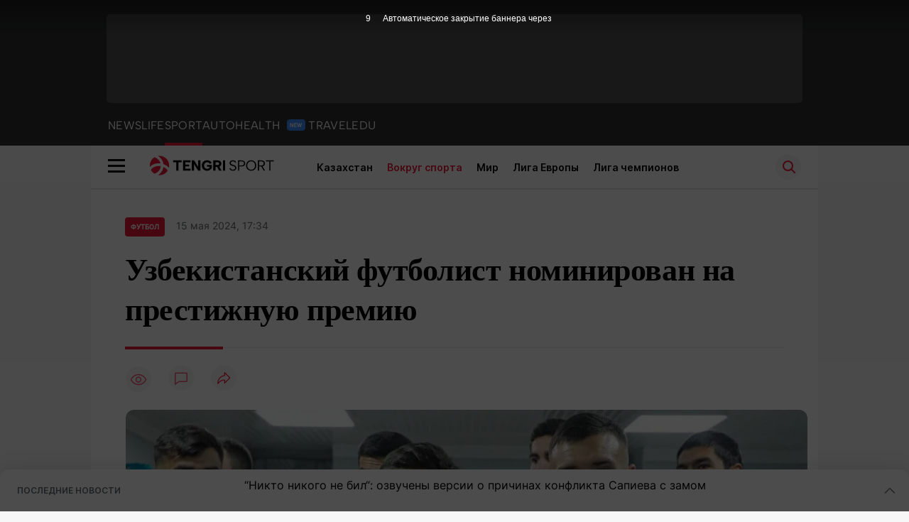

--- FILE ---
content_type: text/html; charset=UTF-8
request_url: https://tengrisport.kz/around_sports/uzbekistanskiy-futbolist-nominirovan-na-prestijnuyu-premiyu-535209/
body_size: 22885
content:
<!doctype html>
<html lang="ru">
<head>
    <meta charset="UTF-8">
    <meta name="viewport" content="width=device-width, initial-scale=1">
    <meta http-equiv="Content-Type" content="text/html; charset=UTF-8"/>
    <link rel="apple-touch-icon" sizes="152x152" href="/img/sport/apple-touch-icon.png">
    <link rel="icon" type="image/png" sizes="32x32" href="/img/sport/favicon-32x32.png">
    <link rel="icon" type="image/png" sizes="16x16" href="/img/sport/favicon-16x16.png">
    <link rel="manifest" href="/img/sport/site.webmanifest">
    <link rel="mask-icon" href="/img/sport/safari-pinned-tab.svg" color="#5bbad5">
    <meta name="msapplication-TileColor" content="#da532c">
    <meta name="theme-color" content="#ffffff">
        <title>Узбекистанский футболист номинирован на престижную премию: 15 мая 2024, 17:34 - новости на Tengrisport.kz</title>
<meta name="Keywords" content="Узбекистанский,футболист,номинирован,на,престижную,премию">
<meta property="og:title" content="Узбекистанский футболист номинирован на престижную премию">
<meta name="twitter:title" content="Узбекистанский футболист номинирован на престижную премию">
<meta property="vk:title" content="Узбекистанский футболист номинирован на престижную премию">
<meta property="og:type" content="article">
<meta property="og:updated_time" content="2024-05-15T17:34:42+05:00">
<meta name="author" content="Tengri Sport">
<meta name="twitter:image" content="https://tengrinews.kz/userdata/news/2024/news_535209/thumb_m/photo_472136.jpeg">
<meta property="vk:image" content="https://tengrinews.kz/userdata/news/2024/news_535209/thumb_m/photo_472136.jpeg">
<meta property="og:image" content="https://tengrinews.kz/userdata/news/2024/news_535209/thumb_m/photo_472136.jpeg">
<meta name="article:published_time" property="article:published_time"
      content="2024-05-15T17:34:42+05:00">
<meta name="article:modified_time" content="2024-05-15T17:34:42+05:00">
<meta name="article:section" content="Новости">
    <meta name="article:tag" content="Tengri Sport">
                        <meta name="article:tag" content="Футбол">
                                <meta name="article:tag" content="Футболист">
                                <meta name="article:tag" content="Награда">
                                <meta name="article:tag" content="ЦСКА ">
                                <meta name="article:tag" content="Узбекистан">
            <meta name="news_keywords" content="Узбекистанский,футболист,номинирован,на,престижную,премию">
<meta name="description" content="Полузащитник сборной Узбекистана и московского ЦСКА Аббосбек Файзуллаев попал в топ-10 игроков, вышедших в финал футбольной премии Герои РПЛ, передает Tengri Sport.">
<meta name="twitter:description" content="Полузащитник сборной Узбекистана и московского ЦСКА Аббосбек Файзуллаев попал в топ-10 игроков, вышедших в финал футбольной премии Герои РПЛ, передает Tengri Sport.">
<meta property="og:description" content="Полузащитник сборной Узбекистана и московского ЦСКА Аббосбек Файзуллаев попал в топ-10 игроков, вышедших в финал футбольной премии Герои РПЛ, передает Tengri Sport.">
<meta property="vk:description" content="Полузащитник сборной Узбекистана и московского ЦСКА Аббосбек Файзуллаев попал в топ-10 игроков, вышедших в финал футбольной премии Герои РПЛ, передает Tengri Sport.">
<meta name="twitter:card" content="summary_large_image">
<meta name="geo.placename" content="Almaty, Kazakhstan">
<meta name="geo.position" content="43.235955,76.881530">
<meta name="geo.region" content="KZ-ALA">
<meta name="geo.country" content="KZ">
<meta name="ICBM" content="43.235955,76.881530">
<meta name="theme-color" content="#F01836">
<meta name="msapplication-TileColor" content="#F01836">
<meta name="apple-itunes-app" content="app-id=510927516">
<meta name="al:ios:app_store_id" content="510927516">
<meta name="al:ios:app_name" content="Tengrisport Новости Спорта">
<meta name="al:android:package" content="kz.tengrinews">
<meta name="al:android:app_name" content="Tengrisport Новости Спорта">
<meta http-equiv="X-UA-Compatible" content="IE=edge">
<meta property="og:site_name" content="Tengri Sport - Последние новости спорта">
<meta property="twitter:site" content="@tengrinewskz">
<meta property="og:image:width" content="1200">
<meta property="og:image:height" content="630">
<meta property="og:url" content="https://tengrisport.kz/around_sports/uzbekistanskiy-futbolist-nominirovan-na-prestijnuyu-premiyu-535209/">
<meta property="og:locale" content=ru>
<meta name="twitter:url" content="https://tengrisport.kz/around_sports/uzbekistanskiy-futbolist-nominirovan-na-prestijnuyu-premiyu-535209/">
<meta property="vk:url" content="https://tengrisport.kz/around_sports/uzbekistanskiy-futbolist-nominirovan-na-prestijnuyu-premiyu-535209/">

<link href="https://tengrisport.kz/around_sports/uzbekistanskiy-futbolist-nominirovan-na-prestijnuyu-premiyu-535209/" rel="canonical">
<link href="https://tengrisport.kzhttps://tengrinews.kz/userdata/news/2024/news_535209/thumb_m/photo_472136.jpeg" rel="image_src">
    <link href="https://tengrisport.kz/around_sports/uzbekistanskiy-futbolist-nominirovan-na-prestijnuyu-premiyu-535209/amp/" rel="amphtml">
<link href="/manifest.json" rel="manifest">
<script type="application/ld+json">
    {"@context":"http:\/\/schema.org","@type":"NewsArticle","mainEntityOfPage":{"@type":"WebPage","@id":"https:\/\/tengrisport.kz\/around_sports\/uzbekistanskiy-futbolist-nominirovan-na-prestijnuyu-premiyu-535209\/"},"headline":"\u0423\u0437\u0431\u0435\u043a\u0438\u0441\u0442\u0430\u043d\u0441\u043a\u0438\u0439 \u0444\u0443\u0442\u0431\u043e\u043b\u0438\u0441\u0442 \u043d\u043e\u043c\u0438\u043d\u0438\u0440\u043e\u0432\u0430\u043d \u043d\u0430 \u043f\u0440\u0435\u0441\u0442\u0438\u0436\u043d\u0443\u044e \u043f\u0440\u0435\u043c\u0438\u044e","image":{"@type":"ImageObject","url":"https:\/\/tengrinews.kz\/userdata\/news\/2024\/news_535209\/thumb_m\/photo_472136.jpeg","height":800,"width":450},"datePublished":"2024-05-15T17:34:42+06:00","dateModified":"2024-05-15T17:34:42+06:00","author":{"@type":"Person","name":"TengriSport.kz","url":"https:\/\/tengrisport.kz"},"publisher":{"@type":"Organization","name":"TengriSport.kz","logo":{"@type":"ImageObject","url":"https:\/\/tengrisport.kz\/img\/sport\/apple-touch-icon.png","width":152,"height":152}},"description":"\u041f\u043e\u043b\u0443\u0437\u0430\u0449\u0438\u0442\u043d\u0438\u043a \u0441\u0431\u043e\u0440\u043d\u043e\u0439 \u0423\u0437\u0431\u0435\u043a\u0438\u0441\u0442\u0430\u043d\u0430 \u0438 \u043c\u043e\u0441\u043a\u043e\u0432\u0441\u043a\u043e\u0433\u043e \u0426\u0421\u041a\u0410 \u0410\u0431\u0431\u043e\u0441\u0431\u0435\u043a \u0424\u0430\u0439\u0437\u0443\u043b\u043b\u0430\u0435\u0432 \u043f\u043e\u043f\u0430\u043b \u0432 \u0442\u043e\u043f-10 \u0438\u0433\u0440\u043e\u043a\u043e\u0432, \u0432\u044b\u0448\u0435\u0434\u0448\u0438\u0445 \u0432 \u0444\u0438\u043d\u0430\u043b \u0444\u0443\u0442\u0431\u043e\u043b\u044c\u043d\u043e\u0439 \u043f\u0440\u0435\u043c\u0438\u0438 \u0413\u0435\u0440\u043e\u0438 \u0420\u041f\u041b,"}
</script>            <link fetchpriority="high" rel="preload" as="image" href="https://tengrinews.kz/userdata/news/2024/news_535209/thumb_b/photo_472136.jpeg.webp">
    
    
            <link rel="preload" as="style" href="https://tengrisport.kz/build/assets/sport_new-Bh8HxHEf.css" /><link rel="preload" as="style" href="https://tengrisport.kz/build/assets/icons-C4hbQOEq.css" /><link rel="preload" as="style" href="https://tengrisport.kz/build/assets/theme-switcher-rRyImVtT.css" /><link rel="modulepreload" as="script" href="https://tengrisport.kz/build/assets/theme-switcher-Bf7xyQcV.js" /><link rel="modulepreload" as="script" href="https://tengrisport.kz/build/assets/vue.esm-bundler-DgjkoZM7.js" /><link rel="stylesheet" href="https://tengrisport.kz/build/assets/sport_new-Bh8HxHEf.css" /><link rel="stylesheet" href="https://tengrisport.kz/build/assets/icons-C4hbQOEq.css" /><link rel="stylesheet" href="https://tengrisport.kz/build/assets/theme-switcher-rRyImVtT.css" /><script type="module" src="https://tengrisport.kz/build/assets/theme-switcher-Bf7xyQcV.js"></script>
<script>
     window.addEventListener('load', () => window.setTimeout(() => {
        const makeLink = (asset) => {
            const link = document.createElement('link')

            Object.keys(asset).forEach((attribute) => {
                link.setAttribute(attribute, asset[attribute])
            })

            return link
        }

        const loadNext = (assets, count) => window.setTimeout(() => {
            if (count > assets.length) {
                count = assets.length

                if (count === 0) {
                    return
                }
            }

            const fragment = new DocumentFragment

            while (count > 0) {
                const link = makeLink(assets.shift())
                fragment.append(link)
                count--

                if (assets.length) {
                    link.onload = () => loadNext(assets, 1)
                    link.onerror = () => loadNext(assets, 1)
                }
            }

            document.head.append(fragment)
        })

        loadNext([], 3)
    }))
</script>        
    <script>window.yaContextCb = window.yaContextCb || []</script>
<script>
    let Adfox = document.createElement('script')
    Adfox.async = true;
    Adfox.crossorigin = 'anonymous';
    Adfox.src = 'https://yandex.ru/ads/system/context.js';
    document.head.append(Adfox);
</script>
    <script>
        window.jsLoad = window.jsLoad || [];
        window.jsLoad.push({name: 'analytics-init', type: 'module', value: 'https://tengrisport.kz/build/assets/analytics-init-98Bh6voY.js'});
        window.jsLoad.push({name: 'link-init', value: 'https://tengrisport.kz/build/assets/link-init-DzT_Lvhn.js'});
        window.jsLoad.push({name: 'init-video', value: 'https://tengrisport.kz/build/assets/video-init-9LlQ-M18.js'});
    </script>
            <script
            async
            src="https://pagead2.googlesyndication.com/pagead/js/adsbygoogle.js?client=ca-pub-4696202908550151"
            crossorigin="anonymous">
    </script>
    <script>
        window.addEventListener('load', function () {
            setTimeout(function () {
                (function (w, d, s, l, i) {
                    w[l] = w[l] || [];
                    w[l].push({
                        'gtm.start': new Date().getTime(), event: 'gtm.js'
                    });
                    var f = d.getElementsByTagName(s)[0],
                        j = d.createElement(s), dl = l != 'dataLayer' ? '&l=' + l : '';
                    j.async = true;
                    j.src =
                        '//www.googletagmanager.com/gtm.js?id=' + i + dl;
                    f.parentNode.insertBefore(j, f);
                })(window, document, 'script', 'dataLayer', 'GTM-W3LJ8QND');
            }, 3000);
        });
    </script>
    <!-- End Google Tag Manager -->
</head>
<body>
<noscript>
    <iframe title="googletagmanager" loading="lazy" src="//www.googletagmanager.com/ns.html?id=GTM-W3LJ8QND"
            height="0" width="0" style="display:none;visibility:hidden"></iframe>
</noscript>
<div data-analytics=""></div>
<div id="top"></div>

    <div style="position: fixed; z-index: 25;">
    <div data-link=""></div>
</div>
<header class="header">
    <div class="header_adv">
            </div>
    <div class="header_sub container">
        <div class="header_sub_tengri-rubrics">
            <a class="header_tengri-rubrics_item news" href="https://tengrinews.kz/">NEWS</a>
            <a class="header_tengri-rubrics_item life" href="https://tengrinews.kz/mixnews/">LIFE</a>
            <a class="header_tengri-rubrics_item sport active" href="/">SPORT</a>
            <a class="header_tengri-rubrics_item auto" href="https://tengrinews.kz/tengriauto/">AUTO</a>
            <a class="header_tengri-rubrics_item health relative" style="padding-right: 40px;" href="https://tengrinews.kz/tengri-health/">
                HEALTH
                <svg class="absolute top-[23px] right-[4px]" width="26" height="16" viewBox="0 0 26 16" fill="none" xmlns="http://www.w3.org/2000/svg">
    <path d="M0 4C0 1.79086 1.79086 0 4 0H22C24.2091 0 26 1.79086 26 4V12C26 14.2091 24.2091 16 22 16H4C1.79086 16 0 14.2091 0 12V4Z" fill="#3F8EFC"/>
    <path d="M9.11328 5.3125V11H8.03516L5.61719 7.05469V11H4.54297V5.3125H5.61719L8.04297 9.26172V5.3125H9.11328ZM13.9766 10.1562V11H10.9531V10.1562H13.9766ZM11.2812 5.3125V11H10.207V5.3125H11.2812ZM13.582 7.66016V8.48438H10.9531V7.66016H13.582ZM13.9648 5.3125V6.16016H10.9531V5.3125H13.9648ZM16.1211 9.91016L17.2539 5.3125H17.8672L17.9062 6.28125L16.6953 11H16.0469L16.1211 9.91016ZM15.4062 5.3125L16.3359 9.89453V11H15.6289L14.3398 5.3125H15.4062ZM19.082 9.875L19.9961 5.3125H21.0664L19.7773 11H19.0703L19.082 9.875ZM18.1602 5.3125L19.293 9.92578L19.3594 11H18.7109L17.5039 6.27734L17.5508 5.3125H18.1602Z" fill="white"/>
</svg>
            </a>
            <a class="header_tengri-rubrics_item travel" href="https://tengrinews.kz/tengritravel/">TRAVEL</a>
            <a class="header_tengri-rubrics_item edu" href="https://tengrinews.kz/tengri-education/">EDU</a>
        </div>
        <div class="header_sub_links">
                    </div>
    </div>
</header>
<body>
<main class="container">
    <div class="menu">
        <nav class="menu_nav" itemscope itemtype="https://schema.org/SiteNavigationElement">
            <div class="menu_burger active">
                <i class="icon burger"></i>
            </div>
            <div class="menu_burger-x">
                <i class="icon burger-x"></i>
            </div>
            <ul class="menu-nav-ul" itemprop="about" itemscope itemtype="http://schema.org/ItemList">
                <li class="menu_logo" itemprop="itemListElement" itemscope itemtype="http://schema.org/ItemList">
                    <a class="" href="/" itemprop="url">
                        <i class="icon logo-sport"></i>
                    </a>
                    <meta itemprop="name" content="Главная">
                </li>
                                                            <li class="menu_nav_item" itemprop="itemListElement" itemscope itemtype="http://schema.org/ItemList">
                            <a class="menu_nav_item " href="/tnsport/" itemprop="url">Казахстан</a>
                            <meta itemprop="name" content="Казахстан">
                        </li>
                                                                                <li class="menu_nav_item" itemprop="itemListElement" itemscope itemtype="http://schema.org/ItemList">
                            <a class="menu_nav_item active" href="/around_sports/" itemprop="url">Вокруг спорта</a>
                            <meta itemprop="name" content="Вокруг спорта">
                        </li>
                                                                                <li class="menu_nav_item" itemprop="itemListElement" itemscope itemtype="http://schema.org/ItemList">
                            <a class="menu_nav_item " href="/trends/" itemprop="url">Мир</a>
                            <meta itemprop="name" content="Мир">
                        </li>
                                                                                <li class="menu_nav_item" itemprop="itemListElement" itemscope itemtype="http://schema.org/ItemList">
                            <a class="menu_nav_item " href="/europa-league/" itemprop="url">Лига Европы</a>
                            <meta itemprop="name" content="Лига Европы">
                        </li>
                                                                                <li class="menu_nav_item" itemprop="itemListElement" itemscope itemtype="http://schema.org/ItemList">
                            <a class="menu_nav_item " href="/champions-league/" itemprop="url">Лига чемпионов</a>
                            <meta itemprop="name" content="Лига чемпионов">
                        </li>
                                                                                                                        </ul>
            
            
            
            
            

            
            
            
        </nav>
        <div class="menu_links">
            
            <img class="menu_links_search" src="/tengri_sport/img/menu-search.svg" alt="Иконка поиска">
            
        </div>
        <div class="menu_links_mob">
            
            <img class="menu_links_search_mob" src="/tengri_sport/img/search-mob.svg" alt="Иконка поиска мобильная">
            
        </div>
    </div>
        <form class="menu_search" action="/search_sport/">
        <input type="search" name="text" placeholder="Поиск">
    </form>
    <div class="menu-opened">
        <form class="menu-opened_search" action="/search_sport/">
            <input class="menu-opened_search_text" type="search" name="text" placeholder="Найти в Tengri Sport">
            <input class="menu-opened_search_submit" type="submit" value="Поиск">
        </form>
        <div class="menu-opened_projects">
            <div class="menu-opened_projects_item">
                <a class="news a_hover" href="https://tengrinews.kz/">
                    <i class="icon header-tengri"></i>
                </a>
                                    <span><a href="https://tengrinews.kz/">Новости</a></span>
                                    <span><a href="https://tengrinews.kz/read/">Почитай</a></span>
                                    <span><a href="https://tengrinews.kz/listen/">Послушай</a></span>
                                    <span><a href="https://tengrinews.kz/tv/">TengriTV</a></span>
                            </div>
            <div class="menu-opened_projects_item">
                <a class="life a_hover" href="https://tengrinews.kz/mixnews/">
                    <i class="icon header-life"></i>
                </a>
                                    <a href="https://tengrinews.kz/handsomely/">Красиво</a>
                                    <a href="https://tengrinews.kz/profitably/">Выгодно</a>
                                    <a href="https://tengrinews.kz/healthy/">Полезно</a>
                                    <a href="https://tengrinews.kz/curious/">Любопытно</a>
                                    <a href="https://tengrinews.kz/horoscopes/">Гороскопы</a>
                                    <a href="https://tengrinews.kz/recipes/">Рецепты</a>
                            </div>
            <div class="menu-opened_projects_item">
                <a class="sport a_hover" href="https://tengrisport.kz/">
                    <i class="icon header-sport"></i>
                </a>
                                    <span><a href="https://tengrisport.kz/">Спорт</a></span>
                                    <span><a href="https://tengrisport.kz/around_sports/">Вокруг спорта</a></span>
                                    <span><a href="https://tengrisport.kz/trends/">Тренды</a></span>
                                    <span><a href="https://tengrisport.kz/champions-league/">Лига чемпионов</a></span>
                            </div>
            <div class="menu-opened_projects_item">
                <a class="news" href="https://tengrinews.kz/tengriauto/">
                    <i class="icon header-auto"></i>
                </a>
                                    <span><a href="https://tengriauto.kz/autonews/">Новости</a></span>
                                    <span><a href="https://tengriauto.kz/tengriautouseful/">Полезное</a></span>
                                    <span><a href="https://tengriauto.kz/opinion/">Блоги</a></span>
                                    <span><a href="https://tengriauto.kz/tengriautoreview/">Обзоры</a></span>
                                    <span><a href="https://tengriauto.kz/spec/">Спецпроекты</a></span>
                            </div>
            <div class="menu-opened_projects_item">
                <a class="travel a_hover" href="https://tengrinews.kz/tengritravel/">
                    <i class="icon header-travel"></i>
                </a>
                                    <span><a href="https://tengrinews.kz/my-country/">Моя страна</a></span>
                                    <span><a href="https://tengrinews.kz/around-the-world/">Вокруг света</a></span>
                                    <span><a href="https://tengrinews.kz/travel-notes/">Путевые заметки</a></span>
                                    <span><a href="https://tengrinews.kz/zailiyskiy-alatau-routes/">Маршруты Заилийского Алатау</a></span>
                                    <span><a href="https://tengrinews.kz/sayakhat-time/">Саяхат Time</a></span>
                            </div>
            <div class="menu-opened_projects_item">
                <a class="edu a_hover" href="https://tengrinews.kz/tengri-education/">
                    <i class="icon header-edu"></i>
                </a>
                                    <span><a href="https://tengrinews.kz/newseducation/">Новости</a></span>
                                    <span><a href="https://tengrinews.kz/educationscience/">Образование</a></span>
                                    <span><a href="https://tengrinews.kz/tengri-institutions/">Учебные заведения</a></span>
                            </div>
            <div class="menu-opened_projects_item">
                <a class="guide a_hover" href="https://tengrinews.kz/tengri-health/">
                    <i class="icon header-health"></i>
                </a>
                                    <span><a href="https://tengrinews.kz/health/">Новости</a></span>
                            </div>

            
            
            
            
            
            
            
        </div>
        <div class="menu-opened_links">
            <div class="flex items-center  justify-between">
                <i class="icon logo-sport mr-2"></i>
                <a href="https://tengrisport.kz/page/aboutsport/">О проекте</a>
                <a href="https://alashmg.kz/ru/advertising/project/Tengrisport/">Контакты редакции</a>
                <a href="https://tengrinews.kz/job/">Вакансии</a>
                <a href="https://alashmg.kz/ru/advertising/project/tengrinews/">Реклама</a>
                <a href="https://tengrinews.kz/press_releases/">Пресс-центр</a>
            </div>
            <div class="flex justify-end flex-1">
                <tn-theme-switcher></tn-theme-switcher>
            </div>
        </div>
        <div class="menu-opened_contacts">
            <div class="menu-opened_contacts_phones">
                <div class="menu-opened_contacts_phones_items">
                    <div class="menu-opened_contacts_phones_item">
                        <span class="menu-opened_title">Редакция</span>
                        <div class="menu-opened_contacts_phones_item">
                            <a href="https://api.whatsapp.com/send?phone=77770014499&text=%20"><img
                                        src="/tengri_sport/img/phone.svg" alt="Иконка телефона">&nbsp; +7 (777) 001 44
                                99</a>
                        </div>
                    </div>
                    <div class="menu-opened_contacts_phones_item">
                        <span class="menu-opened_title">Реклама</span>
                        <div class="menu-opened_contacts_phones_item">
                            <a href="https://api.whatsapp.com/send?phone=77003888188&text=%20"><img
                                        src="/tengri_sport/img/phone.svg" alt="Иконка телефона">&nbsp; +7 (700) 3 888
                                188</a>
                        </div>
                    </div>
                </div>
            </div>
            <div class="menu-opened_contacts_social">
                <span class="menu-opened_title">Мы в социальных сетях</span>
                <div class="menu-opened_contacts_social_items">
                    
                    
                    
                    
                    
                    <a href="https://t.me/tengrisport"><img src="/tengri_sport/img/footer-tg.svg"
                                                            alt="Иконка telegram footer"></a>
                    <a href="https://www.instagram.com/tengri_sport/"><img src="/tengri_sport/img/footer-in.svg"
                                                                           alt="Иконка Instagram footer"></a>
                </div>
            </div>
        </div>
    </div>


    
    
    <section class="first" itemscope itemtype="https://schema.org/NewsArticle">
        <ol class="breadCrumb-ls single_tag_wrapper" itemscope itemtype="https://schema.org/BreadcrumbList">
            <li class="breadCrumb-ls--item visually-hidden" itemprop="itemListElement" itemscope
                itemtype="https://schema.org/ListItem">
                <a itemprop="item" href="https://tengrisport.kz/" target="_self">
                    <span itemprop="name">Главная</span>
                </a>
                <meta itemprop="position" content="0">
            </li>
                                                <li class="breadCrumb-ls--item football" itemprop="itemListElement" itemscope
                        itemtype="https://schema.org/ListItem">
                        <a itemprop="item" href="/tag/football/" target="_self">
                            <span itemprop="name" class="content_item_meta_rub">Футбол</span>
                        </a>
                        <meta itemprop="position" content="1">
                    </li>
                                        <li><span class="date-time">15 мая 2024, 17:34</span></li>
        </ol>

        <!-- Дата публикации и дата последнего изменения -->
        <meta itemprop="datePublished" content="2024-05-15T17:34:42+05:00"/>
        <meta itemprop="dateModified" content="2024-05-15T17:34:42+05:00"/>
        <meta itemprop="inLanguage" content="ru"/>
        <meta itemprop="headline" content='Узбекистанский футболист номинирован на престижную премию'>
        <meta itemprop="url" content="https://tengrisport.kz/around_sports/uzbekistanskiy-futbolist-nominirovan-na-prestijnuyu-premiyu-535209/">
        <meta itemprop="description" content='Полузащитник сборной Узбекистана и московского ЦСКА Аббосбек Файзуллаев попал в топ-10 игроков, вышедших в финал футбольной премии Герои РПЛ, передает Tengri Sport.'/>
        <meta itemprop="articleSection" content="Новости">
        <meta itemscope itemprop="mainEntityOfPage" itemType="https://schema.org/WebPage" itemid="https://tengrisport.kz/around_sports/uzbekistanskiy-futbolist-nominirovan-na-prestijnuyu-premiyu-535209/" content="Узбекистанский футболист номинирован на престижную премию"/>


        <h1 class="head-single">Узбекистанский футболист номинирован на престижную премию</h1>


        <div class="content single">

            <div class="content_main">
                <div class="content_main_thumb" itemprop="image" itemscope itemtype="http://schema.org/ImageObject">
                    <div class="content_main_meta">

                                                <div class="content_main_meta_stat">
                                                        <span class="content_main_meta_stat_view">
    <svg xmlns="http://www.w3.org/2000/svg" width="36" height="36" viewBox="0 0 36 36" fill="none">
        <rect width="36" height="36" rx="18" fill="#292D39" fill-opacity="0.05"/>
        <path d="M18 11.5C10.5 11.5 7.5 18.5008 7.5 18.5008C7.5 18.5008 10.5 25.5 18 25.5C25.5 25.5 28.5 18.5008 28.5 18.5008C28.5 18.5008 25.5 11.5 18 11.5Z" stroke="var(--ColorFillBrand)" stroke-opacity="0.7" stroke-width="1.5" stroke-linecap="round" stroke-linejoin="round"/>
        <path d="M18 22.0007C19.933 22.0007 21.5 20.4337 21.5 18.5007C21.5 16.5677 19.933 15.0007 18 15.0007C16.067 15.0007 14.5 16.5677 14.5 18.5007C14.5 20.4337 16.067 22.0007 18 22.0007Z" stroke="var(--ColorFillBrand)" stroke-opacity="0.7" stroke-width="1.5" stroke-linecap="round" stroke-linejoin="round"/>
    </svg>
    <span class="tn-text-preloader-dark" data-views="" data-id="535209" data-type="news" data-lang="ru" data-travel=""></span>
</span>
<span class="content_main_meta_stat_comm comm-535209">
                                            <a href="#comm">
                                                <svg xmlns="http://www.w3.org/2000/svg" width="36" height="36" viewBox="0 0 36 36" fill="none">
                                                    <rect width="36" height="36" rx="18" fill="#292D39" fill-opacity="0.05"/>
                                                    <mask id="path-2-inside-1_1013_10151" fill="white">
                                                        <path fill-rule="evenodd" clip-rule="evenodd" d="M10.5 10.5C9.67157 10.5 9 11.1716 9 12V21V22.5V27.7227C9 28.0481 9.36775 28.2373 9.6325 28.0482L14.25 24.75L15.3 24H25.5C26.3284 24 27 23.3284 27 22.5V12C27 11.1716 26.3284 10.5 25.5 10.5H10.5Z"/>
                                                    </mask>
                                                    <path d="M9.6325 28.0482L10.5043 29.2688L10.5044 29.2688L9.6325 28.0482ZM14.25 24.75L13.3781 23.5294L14.25 24.75ZM15.3 24V22.5C14.9874 22.5 14.6825 22.5977 14.4281 22.7794L15.3 24ZM10.5 12V12V9C8.84315 9 7.5 10.3431 7.5 12H10.5ZM10.5 21V12H7.5V21H10.5ZM10.5 22.5V21H7.5V22.5H10.5ZM10.5 27.7227V22.5H7.5V27.7227H10.5ZM8.76064 26.8276C9.48869 26.3076 10.5 26.828 10.5 27.7227H7.5C7.5 29.2681 9.24681 30.1671 10.5043 29.2688L8.76064 26.8276ZM13.3781 23.5294L8.76064 26.8276L10.5044 29.2688L15.1219 25.9706L13.3781 23.5294ZM14.4281 22.7794L13.3781 23.5294L15.1219 25.9706L16.1719 25.2206L14.4281 22.7794ZM25.5 22.5H15.3V25.5H25.5V22.5ZM25.5 22.5V25.5C27.1569 25.5 28.5 24.1569 28.5 22.5H25.5ZM25.5 12V22.5H28.5V12H25.5ZM25.5 12H28.5C28.5 10.3431 27.1569 9 25.5 9V12ZM10.5 12H25.5V9H10.5V12Z" fill="var(--ColorFillBrand)" fill-opacity="0.7" mask="url(#path-2-inside-1_1013_10151)"/>
                                                </svg>
                                            </a>
                                            <span class="tn-text-preloader-dark" data-comments="" data-id="535209" data-type="news"
                                                  data-lang="ru"></span>
                                        </span>
<span class="tn-text-preloader-dark"
      data-view-inc=""
      data-id="535209"
      data-type="news"
      data-lang="ru"
      data-mix=""
      data-travel="" style="display: none;"></span>
<div class="content_main_meta_stat_top">
    <button aria-label="Поделиться" onclick="showTopSocial(this)">
        <svg xmlns="http://www.w3.org/2000/svg" width="36" height="36" viewBox="0 0 36 36" fill="none">
            <path d="M36 18C36 8.05888 27.9411 0 18 0C8.05887 0 0 8.05888 0 18C0 27.9411 8.05887 36 18 36C27.9411 36 36 27.9411 36 18Z" fill="#292D39" fill-opacity="0.05"/>
            <path d="M9.95028 26.7501C10.0615 26.7516 10.1711 26.7235 10.2677 26.6686C10.3644 26.6136 10.4447 26.5339 10.5003 26.4376C11.3327 25.0195 12.5191 23.842 13.9434 23.0203C15.3677 22.1986 16.981 21.7609 18.6253 21.7501V25.5001C18.6259 25.6235 18.663 25.7439 18.732 25.8462C18.8009 25.9486 18.8986 26.0282 19.0128 26.0751C19.1266 26.1229 19.252 26.136 19.3733 26.1127C19.4945 26.0893 19.6061 26.0306 19.694 25.9438L27.194 18.4438C27.2526 18.3857 27.2991 18.3166 27.3308 18.2404C27.3626 18.1643 27.3789 18.0826 27.3789 18.0001C27.3789 17.9176 27.3626 17.8359 27.3308 17.7597C27.2991 17.6836 27.2526 17.6144 27.194 17.5563L19.694 10.0563C19.6061 9.96961 19.4945 9.91087 19.3733 9.88751C19.252 9.86415 19.1266 9.87723 19.0128 9.92509C18.8986 9.97197 18.8009 10.0516 18.732 10.1539C18.663 10.2562 18.6259 10.3767 18.6253 10.5001V14.3188C16.0395 14.651 13.6628 15.9119 11.9379 17.8667C10.2131 19.8216 9.25786 22.3369 9.25028 24.9438C9.25176 25.3618 9.2789 25.7792 9.33153 26.1938C9.34714 26.3239 9.4032 26.4457 9.4918 26.5421C9.58039 26.6386 9.69705 26.7048 9.82528 26.7313L9.95028 26.7501ZM18.9378 20.5001C17.3438 20.4772 15.7638 20.8006 14.307 21.4481C12.8503 22.0956 11.5514 23.0516 10.5003 24.2501C10.6883 21.9828 11.678 19.8567 13.2919 18.2532C14.9057 16.6497 17.0381 15.6736 19.3065 15.5001C19.4624 15.486 19.6072 15.414 19.7125 15.2983C19.8178 15.1826 19.8759 15.0315 19.8753 14.8751V12.0063L25.869 18.0001L19.8753 23.9938V21.1251C19.8753 20.9593 19.8094 20.8004 19.6922 20.6831C19.575 20.5659 19.416 20.5001 19.2503 20.5001H18.9128H18.9378Z" fill="var(--ColorFillBrand)"/>
        </svg>
    </button>
    <div class="content_main_meta_share" data-id="535209" data-type="news">
        <p>ПОДЕЛИТЬСЯ</p>
        <button aria-label="Поделиться в whatsapp" onclick="window.Shared(this)" data-link="whatsapp">
            <i class="icon social-wa"></i>
        </button>
        <button aria-label="Поделиться в telegram"  onclick="window.Shared(this)" data-link="telegram">
            <i class="icon social-tg"></i>
        </button>
        <button aria-label="Поделиться в facebook"  onclick="window.Shared(this)" data-link="facebook">
            <i class="icon social-fb"></i>
        </button>
        <button aria-label="Поделиться в vk"  onclick="window.Shared(this)" data-link="vk">
            <i class="icon social-vk"></i>
        </button>
        <button aria-label="Поделиться в twitter" onclick="window.Shared(this)" data-link="twitter">
            <i class="icon social-x"></i>
        </button>
        <button>
            <i class="icon social-lnk"></i>
        </button>
    </div>
</div>                        </div>
                    </div>
                                            <picture class="content_main_thumb_img">
                                                        <source srcset="https://tengrinews.kz/userdata/news/2024/news_535209/thumb_b/photo_472136.jpeg.webp" itemprop="url contentUrl" type="image/webp">
                                                        <!-- Fallback для браузеров, не поддерживающих <picture> -->
                            <img fetchpriority="high"
                                 src="https://tengrinews.kz/userdata/news/2024/news_535209/thumb_xms/photo_472136.jpeg.webp"
                                 alt="Узбекистанский футболист номинирован на престижную премию"
                                                                  width="966" height="542"
                                                                  itemprop="url contentUrl"
                            >
                        </picture>
                                        <span class="content_main_thumb_alt">Фото: instagram.com/abbos.fs/</span>
                </div>
                                <h2 class="content_main_desc"><p>Полузащитник сборной Узбекистана и московского ЦСКА Аббосбек Файзуллаев попал в топ-10 игроков, вышедших в финал футбольной премии Герои РПЛ, передает <a href="https://tengrisport.kz/" target="_blank">Tengri Sport</a>.</h2>
                <div class="content_main_inner">
                    <div class="content_main_share" data-id="535209" data-type="news">
    <span>ПОДЕЛИТЬСЯ</span>
    <button aria-label="Поделиться в whatsapp" onclick="window.Shared(this)" data-link="whatsapp">
        <i class="icon social-wa"></i>
    </button>
    <button aria-label="Поделиться в telegram" onclick="window.Shared(this)" data-link="telegram">
        <i class="icon social-tg"></i>
    </button>
    <button aria-label="Поделиться в facebook" onclick="window.Shared(this)" data-link="facebook">
        <i class="icon social-fb"></i>
    </button>
    <button class="hidden share-other" aria-label="Поделиться в vk" onclick="window.Shared(this)" data-link="vk">
        <i class="icon social-vk"></i>
    </button>
    <button class="hidden share-other" aria-label="Поделиться в twitter" onclick="window.Shared(this)" data-link="twitter">
        <i class="icon social-x"></i>
    </button>
    <button class="hidden share-other" >
        <i class="icon social-lnk"></i>
    </button>
    <button class="hidden share-other" aria-label="Скрыть другие социальные сети" onclick="showSocial(this)">
        <svg xmlns="http://www.w3.org/2000/svg" width="37" height="36" viewBox="0 0 37 36" fill="none">
            <rect x="0.5" width="36" height="36" rx="18" fill="#292D39" fill-opacity="0.05"/>
            <path d="M12.5 12L24.5 24" stroke="var(--ColorFillBrand)" stroke-width="1.75" stroke-linecap="round"/>
            <path d="M12.5 24L24.5 12" stroke="var(--ColorFillBrand)" stroke-width="1.75" stroke-linecap="round"/>
        </svg>
    </button>
    <button class="share-other" aria-label="Показать другие социальные сети" onclick="showSocial(this)">
        <svg xmlns="http://www.w3.org/2000/svg" width="36" height="36" viewBox="0 0 36 36" fill="none">
            <rect width="36" height="36" rx="18" fill="#292D39" fill-opacity="0.05"/>
            <circle cx="12" cy="18" r="2" fill="var(--ColorFillBrand)"/>
            <circle cx="18" cy="18" r="2" fill="var(--ColorFillBrand)"/>
            <circle cx="24" cy="18" r="2" fill="var(--ColorFillBrand)"/>
        </svg>
    </button>
    <hr>
    <button aria-label="Показать комментарии к материалу" >
    <i class="icon social-comments content_main_share_com comm-535209"></i>
    <span class="content_main_share_com_count"
          data-comments=""
          data-id="535209"
          data-type="news"
          data-lang="ru"></span>
    </button>
</div>                    <div class="content_main_text" itemprop="articleBody">

                                                <p>Полузащитник сборной Узбекистана и московского ЦСКА Аббосбек Файзуллаев попал в топ-10 игроков, вышедших в финал футбольной премии Герои РПЛ, передает <a href="https://tengrisport.kz/" target="_blank">Tengri Sport</a>.</p> <p>Победитель номинации станет известен после голосования специального жюри, в котором будут состоять тренеры, капитаны команд, комментаторы и легенды футбола.</p> <blockquote> <p>"Кроме Файзуллаева в число кандидатов на звание "Игрока сезона" в России представлены Константин Тюкавин ("Динамо"), Эдуард Сперцян, Джон Кордоба (оба - "Краснодар"), Максим Глушенков ("Локомотив"), Матео Кассьерра ("Зенит"), Срджан Бабич, Александр Максименко (оба - "Спартак"), Евгений Латышонок ("Балтика") и Ираклий Квеквескири ("Факел")", - сообщает сайт <a href="https://vesti.kz/footballrus/vunderkinda-uzbekistana-nominirovali-prestijnuyu-nagradu-344965/" target="_blank">Vesti.kz</a>.</p> </blockquote> <p>В случае равенства голосов в финальном этапе лучшим будет признан набравший больше голосов среди болельщиков. Награждение пройдет 26 мая.</p><div class="tn-video-banner">
<!--AdFox START-->
<!--yandex_OrangeMediakz-->
<!--Площадка: tengrisport.kz / tengrisport / Tengrisport [Desktop] Inpage-->
<!--Категория: <не задана>-->
<!--Тип баннера: Tengrisport [Desktop] Inpage-->
<div id="adfox_1695716086641289"></div>
<script>
    window.yaContextCb.push(()=>{
        Ya.adfoxCode.create({
            ownerId: 1472290,
            containerId: 'adfox_1695716086641289',
            params: {
                p1: 'czmhq',
                p2: 'ipal',
                puid1: ''
            }
        })
    })
</script>
</div> <p></p> <blockquote class="instagram-media" data-instgrm-permalink="https://www.instagram.com/p/C5EekHtNY26/?utm_source=ig_embed&amp;utm_campaign=loading" data-instgrm-version="14" style="background: #FFF; border: 0; border-radius: 3px; box-shadow: 0 0 1px 0 rgba(0,0,0,0.5),0 1px 10px 0 rgba(0,0,0,0.15); margin: 1px; max-width: 540px; min-width: 326px; padding: 0; width: calc(100% - 2px);"> <div style="padding: 16px;"> <div style="display: flex; flex-direction: row; align-items: center;"> <div style="background-color: #f4f4f4; border-radius: 50%; flex-grow: 0; height: 40px; margin-right: 14px; width: 40px;"></div> <div style="display: flex; flex-direction: column; flex-grow: 1; justify-content: center;"> <div style="background-color: #f4f4f4; border-radius: 4px; flex-grow: 0; height: 14px; margin-bottom: 6px; width: 100px;"></div> <div style="background-color: #f4f4f4; border-radius: 4px; flex-grow: 0; height: 14px; width: 60px;"></div> </div> </div> <div style="padding: 19% 0;"></div> <div style="display: block; height: 50px; margin: 0 auto 12px; width: 50px;"></div> <div style="padding-top: 8px;"> <div style="color: #3897f0; font-family: Arial,sans-serif; font-size: 14px; font-style: normal; font-weight: 550; line-height: 18px;">Посмотреть эту публикацию в Instagram</div> </div> <p style="color: #c9c8cd; font-family: Arial,sans-serif; font-size: 14px; line-height: 17px; margin-bottom: 0; margin-top: 8px; overflow: hidden; padding: 8px 0 7px; text-align: center; text-overflow: ellipsis; white-space: nowrap;"><a href="https://www.instagram.com/p/C5EekHtNY26/?utm_source=ig_embed&amp;utm_campaign=loading" style="color: #c9c8cd; font-family: Arial,sans-serif; font-size: 14px; font-style: normal; font-weight: normal; line-height: 17px; text-decoration: none;" target="_blank" rel="nofollow noopener">Публикация от Abbosbek Fayzullaev (@abbos.fs)</a></p> </div> </blockquote> <p>Напомним, что Файзуллаев в 2023 году перешел в ЦСКА из "Пахтакора" за 500 тысяч евро. На счету 20-летнего игрока 20 матчей в составе московского клуба в РПЛ, в которых он записал на свой счет четыре гола и пять ассистов.</p> <p><b><a href="https://msports.kz/" rel="nofollow noopener" target="_blank">Спорт әлеміндегі жаңалықтар қазақ тілінде: Massaget.kz сайтына өтіңіз!</a></b></p>

                        <!-- Автор статьи -->
                        <div itemprop="author" itemscope itemtype="http://schema.org/Person">
                            <meta itemprop="name" content="TengriSport">
                            <meta itemprop="url" content="https://tengrisport.kz/">
                        </div>

                        <!-- Кто публикует -->
                        <div class="visually-hidden" itemprop="publisher" itemscope itemtype="https://schema.org/NewsMediaOrganization">
                            <div itemprop="logo" itemscope itemtype="https://schema.org/ImageObject">
                                <img itemprop="url image" src="https://tengrisport.kz/tengri_sport/img/logo.svg"
                                     alt="TengriSport"/>
                                <meta itemprop="width" content="217"/>
                                <meta itemprop="height" content="38"/>
                            </div>
                            <meta itemprop="name" content="TengriSport"/>
                            <meta itemprop="url" content="https://tengrisport.kz/"/>
                            <meta itemprop="address" content="Казахстан, г.Алматы, ул.Карасай батыра 88">
                            <meta itemprop="telephone" content="+77019524546">
                        </div>

                                                                        <div class="banner-google-news">
    <div class="banner-google-news-icon">
        <i class="icon google-news"></i>
    </div>
    <div class="banner-google-news-text">Следите за нашими новостями в Google News</div>
    <a target="_blank" href="https://news.google.com/publications/CAAqKQgKIiNDQklTRkFnTWFoQUtEblJsYm1keWFYTndiM0owTG10NktBQVAB?hl=ru&gl=RU&ceid=RU%3Aru" class="tn-button">
        <svg xmlns="http://www.w3.org/2000/svg" width="20" height="20" viewBox="0 0 20 20" fill="none">
            <path d="M10.625 9.375V5H9.375V9.375H5V10.625H9.375V15H10.625V10.625H15V9.375H10.625Z" fill="white"/>
        </svg>
        <span>
            Подписаться
        </span>
    </a>
</div>                        <div id="comm" class="content_main_text_tags">
                                                                                                <span><a itemprop="about" href="/tag/football/">Футбол</a></span>
                                                                                                                                <span><a itemprop="about" href="/tag/футболист/">Футболист</a></span>
                                                                                                                                <span><a itemprop="about" href="/tag/награда/">Награда</a></span>
                                                                                                                                <span><a itemprop="about" href="/tag/цска-/">ЦСКА </a></span>
                                                                                                                                <span><a itemprop="about" href="/tag/узбекистан/">Узбекистан</a></span>
                                                                                    </div>
                        
                        <div data-link="" data-id="535209" data-model="news"></div>

                        <div>
                                                    </div>

                        <div>
                            <!--AdFox START-->
<!--yandex_OrangeMediakz-->
<!--Площадка: tengrisport.kz / tengrisport / [Tengrisport] Desktop Комментарии-->
<!--Категория: <не задана>-->
<!--Тип баннера: [Tengrisport] Desktop Комментарии-->
<div id="adfox_172483596890925679news535209"></div>
<script>
    window.yaContextCb.push(()=>{
        Ya.adfoxCode.create({
            ownerId: 1472290,
            containerId: 'adfox_172483596890925679news535209',
            params: {
                p1: 'ddtml',
                p2: 'jdcn',
                puid1: ''
            }
        })
    })
</script>
                        </div>

                                                    <tn-comments-new-component
                                    id="535209"
                                    type="news"
                                    class_news="sport"
                                    title="Узбекистанский футболист номинирован на престижную премию"
                                    lang="ru"
                                    disable_rating="0"></tn-comments-new-component>

                                            </div>

                                    </div>

            </div>

            <div class="content_sidebar">
                
                
                <div class="content_sidebar_widget">
                                            <span class="content_sidebar_widget_title">Казахстан</span>
                                                                                    <div class="content_sidebar_widget_item">
                                    <a href="https://tengrisport.kz/tnsport/nikto-nikogo-bil-ozvuchenyi-versii-prichinah-konflikta-590969/">
                                        <picture>
                                            <source srcset="https://tengrinews.kz/userdata/news/2026/news_590969/thumb_m/photo_533950.jpg" type="image/jpeg">
                                            <source media="(max-width: 640px)" srcset="https://tengrinews.kz/userdata/news/2026/news_590969/thumb_m/photo_533950.jpg"
                                                    type="image/jpeg">
                                            <img class="content_sidebar_widget_item_img"
                                                 src="https://tengrinews.kz/userdata/news/2026/news_590969/thumb_m/photo_533950.jpg" alt="Фото: кадры из видео/instagram.com/daurenesimkhanov/">
                                        </picture>
                                    </a>
                                    <span class="content_sidebar_widget_item_title">
                                        <a href="https://tengrisport.kz/tnsport/nikto-nikogo-bil-ozvuchenyi-versii-prichinah-konflikta-590969/">“Никто никого не бил“: озвучены версии о причинах конфликта Сапиева с замом</a>
                                    </span>
                                    <div class="content_sidebar_widget_item_meta">
                                        <span class="content_item_meta_date">Сегодня</span>
<span class="content_item_meta_indicators">
    <span class="content_item_meta_viewings">
        <i class="icon views"></i>
        <span class="tn-text-preloader-dark"
              data-views=""
              data-id="590969"
              data-type="news"
              data-lang="ru"></span>
    </span>
    <span class="content_item_meta_comments">
        <i class="icon comments"></i>
        <span class="tn-text-preloader-dark"
              data-comments=""
              data-id="590969"
              data-type="news"
              data-lang="ru"></span>
    </span>
</span>
                                    </div>
                                </div>
                                                                                                                <div class="content_sidebar_widget_item">
                                    <a href="https://tengrisport.kz/tnsport/chempionka-kazahstana-ostalas-prizovyih-uzbekistana-590953/">
                                        <picture>
                                            <source srcset="https://tengrinews.kz/userdata/news/2026/news_590953/thumb_m/photo_533926.jpg" type="image/jpeg">
                                            <source media="(max-width: 640px)" srcset="https://tengrinews.kz/userdata/news/2026/news_590953/thumb_m/photo_533926.jpg"
                                                    type="image/jpeg">
                                            <img class="content_sidebar_widget_item_img"
                                                 src="https://tengrinews.kz/userdata/news/2026/news_590953/thumb_m/photo_533926.jpg" alt="Фото: instagram.com/adelinazems/">
                                        </picture>
                                    </a>
                                    <span class="content_sidebar_widget_item_title">
                                        <a href="https://tengrisport.kz/tnsport/chempionka-kazahstana-ostalas-prizovyih-uzbekistana-590953/">Чемпионка из Казахстана осталась без призовых от Узбекистана: что происходит</a>
                                    </span>
                                    <div class="content_sidebar_widget_item_meta">
                                        <span class="content_item_meta_date">Сегодня</span>
<span class="content_item_meta_indicators">
    <span class="content_item_meta_viewings">
        <i class="icon views"></i>
        <span class="tn-text-preloader-dark"
              data-views=""
              data-id="590953"
              data-type="news"
              data-lang="ru"></span>
    </span>
    <span class="content_item_meta_comments">
        <i class="icon comments"></i>
        <span class="tn-text-preloader-dark"
              data-comments=""
              data-id="590953"
              data-type="news"
              data-lang="ru"></span>
    </span>
</span>
                                    </div>
                                </div>
                                                                                                                <div class="content_sidebar_widget_item">
                                    <a href="https://tengrisport.kz/tnsport/yuliya-putintseva-rekordom-prodlila-pobednuyu-seriyu-590931/">
                                        <picture>
                                            <source srcset="https://tengrinews.kz/userdata/news/2026/news_590931/thumb_m/photo_533904.jpg" type="image/jpeg">
                                            <source media="(max-width: 640px)" srcset="https://tengrinews.kz/userdata/news/2026/news_590931/thumb_m/photo_533904.jpg"
                                                    type="image/jpeg">
                                            <img class="content_sidebar_widget_item_img"
                                                 src="https://tengrinews.kz/userdata/news/2026/news_590931/thumb_m/photo_533904.jpg" alt="Фото: Stringer_Image/depositphotos.com">
                                        </picture>
                                    </a>
                                    <span class="content_sidebar_widget_item_title">
                                        <a href="https://tengrisport.kz/tnsport/yuliya-putintseva-rekordom-prodlila-pobednuyu-seriyu-590931/">Юлия Путинцева с рекордом продлила победную серию на Australian Open</a>
                                    </span>
                                    <div class="content_sidebar_widget_item_meta">
                                        <span class="content_item_meta_date">Сегодня</span>
<span class="content_item_meta_indicators">
    <span class="content_item_meta_viewings">
        <i class="icon views"></i>
        <span class="tn-text-preloader-dark"
              data-views=""
              data-id="590931"
              data-type="news"
              data-lang="ru"></span>
    </span>
    <span class="content_item_meta_comments">
        <i class="icon comments"></i>
        <span class="tn-text-preloader-dark"
              data-comments=""
              data-id="590931"
              data-type="news"
              data-lang="ru"></span>
    </span>
</span>
                                    </div>
                                </div>
                                                                                                <span class="content_sidebar_widget_title">Мир</span>
                                                                                    <div class="content_sidebar_widget_item">
                                    <a href="https://tengrisport.kz/trends/boykot-grozit-chm-2026-v-ssha-iz-za-situatsii-s-grenlandiey-590872/">
                                        <picture>
                                            <source srcset="https://tengrinews.kz/userdata/news/2026/news_590872/thumb_m/photo_533852.jpg" type="image/jpeg">
                                            <source media="(max-width: 640px)" srcset="https://tengrinews.kz/userdata/news/2026/news_590872/thumb_m/photo_533852.jpg"
                                                    type="image/jpeg">
                                            <img class="content_sidebar_widget_item_img"
                                                 src="https://tengrinews.kz/userdata/news/2026/news_590872/thumb_m/photo_533852.jpg" alt="Фото: egunes_/depositphotos.com">
                                        </picture>
                                    </a>
                                    <span class="content_sidebar_widget_item_title">
                                        <a href="https://tengrisport.kz/trends/boykot-grozit-chm-2026-v-ssha-iz-za-situatsii-s-grenlandiey-590872/">Бойкот грозит ЧМ-2026 в США из-за ситуации с Гренландией</a>
                                    </span>
                                    <div class="content_sidebar_widget_item_meta">
                                        <span class="content_item_meta_date">Вчера</span>
<span class="content_item_meta_indicators">
    <span class="content_item_meta_viewings">
        <i class="icon views"></i>
        <span class="tn-text-preloader-dark"
              data-views=""
              data-id="590872"
              data-type="news"
              data-lang="ru"></span>
    </span>
    <span class="content_item_meta_comments">
        <i class="icon comments"></i>
        <span class="tn-text-preloader-dark"
              data-comments=""
              data-id="590872"
              data-type="news"
              data-lang="ru"></span>
    </span>
</span>
                                    </div>
                                </div>
                                                                                                                <div class="content_sidebar_widget_item">
                                    <a href="https://tengrisport.kz/trends/tyi-spravilsya-akter-gollivuda-poboretsya-medal-olimpiadyi-590843/">
                                        <picture>
                                            <source srcset="https://tengrinews.kz/userdata/news/2026/news_590843/thumb_m/photo_533814.jpg" type="image/jpeg">
                                            <source media="(max-width: 640px)" srcset="https://tengrinews.kz/userdata/news/2026/news_590843/thumb_m/photo_533814.jpg"
                                                    type="image/jpeg">
                                            <img class="content_sidebar_widget_item_img"
                                                 src="https://tengrinews.kz/userdata/news/2026/news_590843/thumb_m/photo_533814.jpg" alt="Фото:  Jean_Nelson/depositphotos.com">
                                        </picture>
                                    </a>
                                    <span class="content_sidebar_widget_item_title">
                                        <a href="https://tengrisport.kz/trends/tyi-spravilsya-akter-gollivuda-poboretsya-medal-olimpiadyi-590843/">“Ты справился“: актер Голливуда поборется за медаль Олимпиады в Милане</a>
                                    </span>
                                    <div class="content_sidebar_widget_item_meta">
                                        <span class="content_item_meta_date">Вчера</span>
<span class="content_item_meta_indicators">
    <span class="content_item_meta_viewings">
        <i class="icon views"></i>
        <span class="tn-text-preloader-dark"
              data-views=""
              data-id="590843"
              data-type="news"
              data-lang="ru"></span>
    </span>
    <span class="content_item_meta_comments">
        <i class="icon comments"></i>
        <span class="tn-text-preloader-dark"
              data-comments=""
              data-id="590843"
              data-type="news"
              data-lang="ru"></span>
    </span>
</span>
                                    </div>
                                </div>
                                                                                                                <div class="content_sidebar_widget_item">
                                    <a href="https://tengrisport.kz/trends/glava-UFC-vedet-peregovoryi-kontrakte-aleksandrom-usikom-590796/">
                                        <picture>
                                            <source srcset="https://tengrinews.kz/userdata/news/2026/news_590796/thumb_m/photo_533766.jpg" type="image/jpeg">
                                            <source media="(max-width: 640px)" srcset="https://tengrinews.kz/userdata/news/2026/news_590796/thumb_m/photo_533766.jpg"
                                                    type="image/jpeg">
                                            <img class="content_sidebar_widget_item_img"
                                                 src="https://tengrinews.kz/userdata/news/2026/news_590796/thumb_m/photo_533766.jpg" alt="Фото © Tengrinews.kz / Турар Казангапов">
                                        </picture>
                                    </a>
                                    <span class="content_sidebar_widget_item_title">
                                        <a href="https://tengrisport.kz/trends/glava-UFC-vedet-peregovoryi-kontrakte-aleksandrom-usikom-590796/">Глава UFC ведет переговоры о контракте с Александром Усиком: подробности</a>
                                    </span>
                                    <div class="content_sidebar_widget_item_meta">
                                        <span class="content_item_meta_date">21 января 2026</span>
<span class="content_item_meta_indicators">
    <span class="content_item_meta_viewings">
        <i class="icon views"></i>
        <span class="tn-text-preloader-dark"
              data-views=""
              data-id="590796"
              data-type="news"
              data-lang="ru"></span>
    </span>
    <span class="content_item_meta_comments">
        <i class="icon comments"></i>
        <span class="tn-text-preloader-dark"
              data-comments=""
              data-id="590796"
              data-type="news"
              data-lang="ru"></span>
    </span>
</span>
                                    </div>
                                </div>
                                                                                                <span class="content_sidebar_widget_title">Вокруг спорта</span>
                                                                                    <div class="content_sidebar_widget_item">
                                    <a href="https://tengrisport.kz/around_sports/prezident-azerbaydjana-obvinil-sudey-predvzyatosti-karabahu-590863/">
                                        <picture>
                                            <source srcset="https://tengrinews.kz/userdata/news/2026/news_590863/thumb_m/photo_533832.jpg" type="image/jpeg">
                                            <source media="(max-width: 640px)" srcset="https://tengrinews.kz/userdata/news/2026/news_590863/thumb_m/photo_533832.jpg"
                                                    type="image/jpeg">
                                            <img class="content_sidebar_widget_item_img"
                                                 src="https://tengrinews.kz/userdata/news/2026/news_590863/thumb_m/photo_533832.jpg" alt="Фото: пресс-службы Акорды">
                                        </picture>
                                    </a>
                                    <span class="content_sidebar_widget_item_title">
                                        <a href="https://tengrisport.kz/around_sports/prezident-azerbaydjana-obvinil-sudey-predvzyatosti-karabahu-590863/">Президент Азербайджана обвинил судей в предвзятости к “Карабаху“ в ЛЧ</a>
                                    </span>
                                    <div class="content_sidebar_widget_item_meta">
                                        <span class="content_item_meta_date">Вчера</span>
<span class="content_item_meta_indicators">
    <span class="content_item_meta_viewings">
        <i class="icon views"></i>
        <span class="tn-text-preloader-dark"
              data-views=""
              data-id="590863"
              data-type="news"
              data-lang="ru"></span>
    </span>
    <span class="content_item_meta_comments">
        <i class="icon comments"></i>
        <span class="tn-text-preloader-dark"
              data-comments=""
              data-id="590863"
              data-type="news"
              data-lang="ru"></span>
    </span>
</span>
                                    </div>
                                </div>
                                                                                                                <div class="content_sidebar_widget_item">
                                    <a href="https://tengrisport.kz/around_sports/79-letniy-stallone-porazil-fanatov-novyim-video-iz-sportzala-590807/">
                                        <picture>
                                            <source srcset="https://tengrinews.kz/userdata/news/2026/news_590807/thumb_m/photo_533777.jpg" type="image/jpeg">
                                            <source media="(max-width: 640px)" srcset="https://tengrinews.kz/userdata/news/2026/news_590807/thumb_m/photo_533777.jpg"
                                                    type="image/jpeg">
                                            <img class="content_sidebar_widget_item_img"
                                                 src="https://tengrinews.kz/userdata/news/2026/news_590807/thumb_m/photo_533777.jpg" alt="Фото: s_bukley/depositphotos.com">
                                        </picture>
                                    </a>
                                    <span class="content_sidebar_widget_item_title">
                                        <a href="https://tengrisport.kz/around_sports/79-letniy-stallone-porazil-fanatov-novyim-video-iz-sportzala-590807/">79-летний Сталлоне поразил фанатов новым видео из спортзала</a>
                                    </span>
                                    <div class="content_sidebar_widget_item_meta">
                                        <span class="content_item_meta_date">21 января 2026</span>
<span class="content_item_meta_indicators">
    <span class="content_item_meta_viewings">
        <i class="icon views"></i>
        <span class="tn-text-preloader-dark"
              data-views=""
              data-id="590807"
              data-type="news"
              data-lang="ru"></span>
    </span>
    <span class="content_item_meta_comments">
        <i class="icon comments"></i>
        <span class="tn-text-preloader-dark"
              data-comments=""
              data-id="590807"
              data-type="news"
              data-lang="ru"></span>
    </span>
</span>
                                    </div>
                                </div>
                                                                                                                <div class="content_sidebar_widget_item">
                                    <a href="https://tengrisport.kz/around_sports/krasotka-thekvondistka-ustanovila-neveroyatnyiy-rekord-590732/">
                                        <picture>
                                            <source srcset="https://tengrinews.kz/userdata/news/2026/news_590732/thumb_m/photo_533683.jpg" type="image/jpeg">
                                            <source media="(max-width: 640px)" srcset="https://tengrinews.kz/userdata/news/2026/news_590732/thumb_m/photo_533683.jpg"
                                                    type="image/jpeg">
                                            <img class="content_sidebar_widget_item_img"
                                                 src="https://tengrinews.kz/userdata/news/2026/news_590732/thumb_m/photo_533683.jpg" alt="Фото: instagram.com/palina.glebova">
                                        </picture>
                                    </a>
                                    <span class="content_sidebar_widget_item_title">
                                        <a href="https://tengrisport.kz/around_sports/krasotka-thekvondistka-ustanovila-neveroyatnyiy-rekord-590732/">Красотка-тхэквондистка установила невероятный рекорд Гиннесса</a>
                                    </span>
                                    <div class="content_sidebar_widget_item_meta">
                                        <span class="content_item_meta_date">21 января 2026</span>
<span class="content_item_meta_indicators">
    <span class="content_item_meta_viewings">
        <i class="icon views"></i>
        <span class="tn-text-preloader-dark"
              data-views=""
              data-id="590732"
              data-type="news"
              data-lang="ru"></span>
    </span>
    <span class="content_item_meta_comments">
        <i class="icon comments"></i>
        <span class="tn-text-preloader-dark"
              data-comments=""
              data-id="590732"
              data-type="news"
              data-lang="ru"></span>
    </span>
</span>
                                    </div>
                                </div>
                                                                                        </div>
            </div>
        </div>

        <main class="container-smi24">
            <div data-smi-widget-id="74"></div>
            <div class="banner-after-news">
                <!--AdFox START-->
    <!--yandex_OrangeMediakz-->
    <!--Площадка: tengrisport.kz / tengrisport / [Tengrisport] Mobile Между новостями-->
    <!--Категория: <не задана>-->
    <!--Тип баннера: [Tengrisport] Mobile Между новостями-->
    <div id="adfox_174004173002955679"></div>
    <script>
        window.yaContextCb.push(()=>{
            Ya.adfoxCode.create({
                ownerId: 1472290,
                containerId: 'adfox_174004173002955679',
                params: {
                    p1: 'dgfqp',
                    p2: 'jjwy',
                    puid1: ''
                }
            })
        })
    </script>
            </div>
        </main>
        <span tn-set-title="method:up" tn-set-title-number="0"></span>
        <main class="container no_layout">
            <tn-auto-load-new-component model="sport" id="535209"></tn-auto-load-new-component>
        </main>
    </section>
    <div class="tn-tape-container">
    <div class="tn-tape-single-container tn-container">
        <div class="tn-tape-single-header">
            <label class="tn-tape-title">ПОСЛЕДНИЕ НОВОСТИ</label>
            <a target="_blank" class="join-telegram" href="https://t.me/joinchat/1aUhMrTxb_5lMjE6"><i
                        class="tn-icon-tg-color"></i><span class="tn-hidden">Join Telegram</span></a>
            <i class="tn-icon-menu-toggle" data-toggle-tape="">
                <i class="icon tape-widget-up"></i>
            </i>
        </div>
        <div class="tn-tape-single-body">
                            <div class="tn-tape-item">
                                        <a href="https://tengrisport.kz/tnsport/nikto-nikogo-bil-ozvuchenyi-versii-prichinah-konflikta-590969/"
                       class="tn-tape-title ">“Никто никого не бил“: озвучены версии о причинах конфликта Сапиева с замом</a>
                    <ul class="tn-data-list">
                        <li>
                            <time>Сегодня, 16:09</time>
                        </li>
                    </ul>
                </div>
                            <div class="tn-tape-item">
                                        <a href="https://tengrisport.kz/tnsport/chempionka-kazahstana-ostalas-prizovyih-uzbekistana-590953/"
                       class="tn-tape-title ">Чемпионка из Казахстана осталась без призовых от Узбекистана: что происходит</a>
                    <ul class="tn-data-list">
                        <li>
                            <time>Сегодня, 13:15</time>
                        </li>
                    </ul>
                </div>
                            <div class="tn-tape-item">
                                        <a href="https://tengrisport.kz/tnsport/yuliya-putintseva-rekordom-prodlila-pobednuyu-seriyu-590931/"
                       class="tn-tape-title ">Юлия Путинцева с рекордом продлила победную серию на Australian Open</a>
                    <ul class="tn-data-list">
                        <li>
                            <time>Сегодня, 10:18</time>
                        </li>
                    </ul>
                </div>
                            <div class="tn-tape-item">
                                        <a href="https://tengrisport.kz/europa-league/odna-bogateyshih-komand-turnira-dosrochno-vyiletela-ligi-590932/"
                       class="tn-tape-title ">Одна из богатейших команд турнира досрочно вылетела из Лиги Европы</a>
                    <ul class="tn-data-list">
                        <li>
                            <time>Сегодня, 09:58</time>
                        </li>
                    </ul>
                </div>
                            <div class="tn-tape-item">
                                        <a href="https://tengrisport.kz/tnsport/daniyar-eleusinov-rasskazal-otnosheniyah-gennadiem-590853/"
                       class="tn-tape-title ">Данияр Елеусинов рассказал об отношениях с Геннадием Головкиным</a>
                    <ul class="tn-data-list">
                        <li>
                            <time>Вчера, 19:46</time>
                        </li>
                    </ul>
                </div>
                            <div class="tn-tape-item">
                                        <a href="https://tengrisport.kz/tnsport/kazahstanskaya-chempionka-pojalovalas-nevyiplatu-prizovyih-590894/"
                       class="tn-tape-title ">Казахстанская чемпионка пожаловалась на невыплату призовых в Узбекистане</a>
                    <ul class="tn-data-list">
                        <li>
                            <time>Вчера, 18:27</time>
                        </li>
                    </ul>
                </div>
                            <div class="tn-tape-item">
                                        <a href="https://tengrisport.kz/tnsport/elena-ryibakina-ustroila-bitvu-turnire-4-milliona-dollarov-590889/"
                       class="tn-tape-title ">Елена Рыбакина устроила битву на турнире за 4 миллиона долларов</a>
                    <ul class="tn-data-list">
                        <li>
                            <time>Вчера, 16:46</time>
                        </li>
                    </ul>
                </div>
                            <div class="tn-tape-item">
                                        <a href="https://tengrisport.kz/trends/boykot-grozit-chm-2026-v-ssha-iz-za-situatsii-s-grenlandiey-590872/"
                       class="tn-tape-title ">Бойкот грозит ЧМ-2026 в США из-за ситуации с Гренландией</a>
                    <ul class="tn-data-list">
                        <li>
                            <time>Вчера, 15:29</time>
                        </li>
                    </ul>
                </div>
                            <div class="tn-tape-item">
                                        <a href="https://tengrisport.kz/around_sports/prezident-azerbaydjana-obvinil-sudey-predvzyatosti-karabahu-590863/"
                       class="tn-tape-title ">Президент Азербайджана обвинил судей в предвзятости к “Карабаху“ в ЛЧ</a>
                    <ul class="tn-data-list">
                        <li>
                            <time>Вчера, 13:56</time>
                        </li>
                    </ul>
                </div>
                            <div class="tn-tape-item">
                                        <a href="https://tengrisport.kz/trends/tyi-spravilsya-akter-gollivuda-poboretsya-medal-olimpiadyi-590843/"
                       class="tn-tape-title ">“Ты справился“: актер Голливуда поборется за медаль Олимпиады в Милане</a>
                    <ul class="tn-data-list">
                        <li>
                            <time>Вчера, 12:20</time>
                        </li>
                    </ul>
                </div>
                            <div class="tn-tape-item">
                                        <a href="https://tengrisport.kz/tnsport/kupalniki-borata-belgiyskih-fanatov-nakazali-v-astane-590849/"
                       class="tn-tape-title ">Купальники Бората: бельгийских фанатов наказали в Астане</a>
                    <ul class="tn-data-list">
                        <li>
                            <time>Вчера, 11:09</time>
                        </li>
                    </ul>
                </div>
                            <div class="tn-tape-item">
                                        <a href="https://tengrisport.kz/champions-league/opredelilis-pervyie-uchastniki-pley-off-ligi-chempionov-590832/"
                       class="tn-tape-title ">Определились первые участники плей-офф Лиги чемпионов</a>
                    <ul class="tn-data-list">
                        <li>
                            <time>Вчера, 09:48</time>
                        </li>
                    </ul>
                </div>
                            <div class="tn-tape-item">
                                        <a href="https://tengrisport.kz/around_sports/79-letniy-stallone-porazil-fanatov-novyim-video-iz-sportzala-590807/"
                       class="tn-tape-title ">79-летний Сталлоне поразил фанатов новым видео из спортзала</a>
                    <ul class="tn-data-list">
                        <li>
                            <time>21 января 2026, 18:55</time>
                        </li>
                    </ul>
                </div>
                            <div class="tn-tape-item">
                                        <a href="https://tengrisport.kz/trends/glava-UFC-vedet-peregovoryi-kontrakte-aleksandrom-usikom-590796/"
                       class="tn-tape-title ">Глава UFC ведет переговоры о контракте с Александром Усиком: подробности</a>
                    <ul class="tn-data-list">
                        <li>
                            <time>21 января 2026, 17:08</time>
                        </li>
                    </ul>
                </div>
                            <div class="tn-tape-item">
                                        <a href="https://tengrisport.kz/tnsport/zrya-pereehali-astanu-kayrate-priznali-oshibku-lige-590787/"
                       class="tn-tape-title ">“Зря переехали в Астану“: в “Кайрате“ признали ошибку в Лиге чемпионов</a>
                    <ul class="tn-data-list">
                        <li>
                            <time>21 января 2026, 15:31</time>
                        </li>
                    </ul>
                </div>
                            <div class="tn-tape-item">
                                        <a href="https://tengrisport.kz/tnsport/pervaya-raketka-kazahstana-ustanovila-rekord-Australian-Open-590785/"
                       class="tn-tape-title ">Первая ракетка Казахстана установила рекорд на Australian Open</a>
                    <ul class="tn-data-list">
                        <li>
                            <time>21 января 2026, 14:13</time>
                        </li>
                    </ul>
                </div>
                            <div class="tn-tape-item">
                                        <a href="https://tengrisport.kz/tnsport/nichego-mojem-sdelat-komande-alimhanulyi-vyiskazalis-vtoroy-590781/"
                       class="tn-tape-title ">“Ничего не можем сделать“: в команде Алимханулы высказались о второй допинг-пробе</a>
                    <ul class="tn-data-list">
                        <li>
                            <time>21 января 2026, 13:59</time>
                        </li>
                    </ul>
                </div>
                            <div class="tn-tape-item">
                                        <a href="https://tengrisport.kz/tnsport/kazahstanskaya-zvezda-uefa-otmetil-igroka-natsionalnoy-590772/"
                       class="tn-tape-title ">“Казахстанская звезда“: УЕФА отметил игрока национальной команды</a>
                    <ul class="tn-data-list">
                        <li>
                            <time>21 января 2026, 12:24</time>
                        </li>
                    </ul>
                </div>
                            <div class="tn-tape-item">
                                        <a href="https://tengrisport.kz/tnsport/belgiyskih-fanatov-v-kupalnikah-borata-zaderjali-v-astane-590763/"
                       class="tn-tape-title ">Бельгийских фанатов в купальниках Бората задержали в Астане</a>
                    <ul class="tn-data-list">
                        <li>
                            <time>21 января 2026, 11:04</time>
                        </li>
                    </ul>
                </div>
                            <div class="tn-tape-item">
                                        <a href="https://tengrisport.kz/champions-league/6-golov-reala-sensatsii-psj-man-siti-itogi-dnya-ligi-590756/"
                       class="tn-tape-title ">6 голов “Реала“, сенсации ПСЖ и “Ман Сити“: итоги дня Лиги чемпионов</a>
                    <ul class="tn-data-list">
                        <li>
                            <time>21 января 2026, 10:23</time>
                        </li>
                    </ul>
                </div>
                    </div>
    </div>
    <div class="overl"></div>
</div>
    </main>

    <footer>
    <div class="footer_top">
        <a class="news" href="https://tengrinews.kz/"><img src="/guide/img/tengri-news.svg" alt="Лого TengriNews footer"></a>
        <a class="life" href="https://tengrinews.kz/mixnews/"><img src="/guide/img/tengri-life.svg" alt="Лого TengriLife footer"></a>
        <a class="sport" href="https://tengrisport.kz/"><img src="/tengri_sport/img/tengri-sport.svg" alt="Лого TengriSport footer"></a>
        <a class="travel" href="https://tengrinews.kz/tengritravel/"><img src="/guide/img/tengri-travel.svg" alt="Лого TengriTravel footer"></a>
        <a class="health" href="https://tengrinews.kz/tengri-health/"><img src="/health_static/img/footer-logo-white.svg" alt="Лого TengriHeath footer"></a>
        <a class="edu" href="https://tengrinews.kz/tengri-education/"><img src="/guide/img/tengri-edu.svg" alt="Лого TengriEdu footer"></a>
        <a class="auto" href="https://tengrinews.kz/tengriauto/"><img src="/tengri_sport/img/tengri-auto.svg" alt="Лого TengriAuto footer"></a>
    </div>
    <div class="footer_mid">
        <div class="footer_mid_item">
                            <span><a href="https://tengrinews.kz/">Новости</a></span>
                            <span><a href="https://tengrinews.kz/read/">Почитай</a></span>
                            <span><a href="https://tengrinews.kz/listen/">Послушай</a></span>
                            <span><a href="https://tengrinews.kz/tv/">TengriTV</a></span>
                    </div>
        <div class="footer_mid_item">
                            <a href="https://tengrinews.kz/handsomely/">Красиво</a>
                            <a href="https://tengrinews.kz/profitably/">Выгодно</a>
                            <a href="https://tengrinews.kz/healthy/">Полезно</a>
                            <a href="https://tengrinews.kz/curious/">Любопытно</a>
                            <a href="https://tengrinews.kz/horoscopes/">Гороскопы</a>
                            <a href="https://tengrinews.kz/recipes/">Рецепты</a>
                    </div>
        <div class="footer_mid_item">
                            <a href="https://tengrisport.kz/">Спорт</a>
                            <a href="https://tengrisport.kz/around_sports/">Вокруг спорта</a>
                            <a href="https://tengrisport.kz/trends/">Тренды</a>
                            <a href="https://tengrisport.kz/champions-league/">Лига чемпионов</a>
                    </div>
        <div class="footer_mid_item">
                            <a href="https://tengrinews.kz/my-country/">Моя страна</a>
                            <a href="https://tengrinews.kz/around-the-world/">Вокруг света</a>
                            <a href="https://tengrinews.kz/travel-notes/">Путевые заметки</a>
                            <a href="https://tengrinews.kz/zailiyskiy-alatau-routes/">Маршруты Заилийского Алатау</a>
                            <a href="https://tengrinews.kz/sayakhat-time/">Саяхат Time</a>
                    </div>
        <div class="footer_mid_item">
                            <a href="https://tengrinews.kz/health/">Новости</a>
                    </div>
        <div class="footer_mid_item">
                            <a href="https://tengrinews.kz/newseducation/">Новости</a>
                            <a href="https://tengrinews.kz/educationscience/">Образование</a>
                            <a href="https://tengrinews.kz/tengri-institutions/">Учебные заведения</a>
                    </div>
        <div class="footer_mid_item">
                            <a href="https://tengrinews.kz/">Новости</a>
                            <a href="https://tengrinews.kz/read/">Почитай</a>
                            <a href="https://tengrinews.kz/listen/">Послушай</a>
                            <a href="https://tengrinews.kz/tv/">TengriTV</a>
                    </div>
    </div>
    <div class="footer_mob">
        <div class="footer_mob_itm">
                            <a href="https://tengrisport.kz/">Спорт</a>
                            <a href="https://tengrisport.kz/around_sports/">Вокруг спорта</a>
                            <a href="https://tengrisport.kz/trends/">Тренды</a>
                            <a href="https://tengrisport.kz/champions-league/">Лига чемпионов</a>
                    </div>
        <div class="footer_mob_itm">
            <a href="https://tengrisport.kz/page/aboutsport/">О проекте</a>
            <a href="https://alashmg.kz/ru/advertising/project/Tengrisport/">Контакты редакции</a>
            <a href="https://tengrinews.kz/job/">Вакансии</a>
            <a href="https://alashmg.kz/ru/advertising/project/tengrinews/">Реклама</a>
        </div>
    </div>
    <div class="footer_sec">
        <div class="footer_sec_item">
            <a href="https://tengrisport.kz/page/aboutsport/">О проекте</a>
            <a href="https://alashmg.kz/ru/advertising/project/Tengrisport/">Контакты редакции</a>
            <a href="https://tengrinews.kz/job/">Вакансии</a>
            <a href="https://alashmg.kz/ru/advertising/project/tengrinews/">Реклама</a>
        </div>

        <div class="footer_sec_feedback">
            <div class="footer_sec_feedback_adv_phone">
                <span>Редакция</span>
                <img src="/tengri_sport/img/phone.svg" alt="Иконка телефона"> <a href="https://api.whatsapp.com/send?phone=77770014499&text=%20">&nbsp; +7 (777) 001 44 99</a>
            </div>
            <div class="footer_sec_feedback_adv_phone">
                <span>Реклама</span>
                <img src="/tengri_sport/img/phone.svg" alt="Иконка телефона"> <a href="https://api.whatsapp.com/send?phone=77003888188&text=%20">&nbsp; +7 (700) 3 888 188</a>
            </div>
            <div class="footer_sec_feedback_social_title">
                Социальные сети:
            </div>
            <div class="footer_sec_feedback_social">
                
                
                
                
                
                <a href="https://www.instagram.com/tengri_sport/"><img src="/tengri_sport/img/footer-in.svg" alt="Иконка Instagram footer"></a>
            </div>
        </div>
    </div>
    <div class="footer_bot container">
        <span class="footer_bot_copyright">
            © 2008-2026 ТОО «EML»
            <img src="/edu/img/18+.svg"/>
            <a href="https://tengrinews.kz/page/information/">Правила использования материалов</a>
            <a href="https://tengrinews.kz/page/confidential/">Политика конфиденциальности</a>
        </span>
        <div class="footer_bot_apps">
            <span class="footer_bot_apps_text"><a href="https://tengrinews.kz/prilozhenie-novostey/">Скачать наше приложение</a></span>
            <span class="footer_bot_apps_desktop">
                <span class="footer_bot_apps_desktop_text">
                    Отсканируйте  QR-код и <a href="https://tengrinews.kz/prilozhenie-novostey/">скачивайте приложение<span class="visually-hidden">новостей</span></a>
                </span>
            </span>
            <a href="https://redirect.appmetrica.yandex.com/serve/894347831731636301"><img src="/edu/img/app_ios.svg" alt="Иконка приложения Apple"></a>
            <a href="https://redirect.appmetrica.yandex.com/serve/894347831731636301"><img src="/edu/img/app_android.svg" alt="Иконка приложения Андроид"></a>
            <a href="https://redirect.appmetrica.yandex.com/serve/894347831731636301"><img src="/edu/img/app_huawei.svg" alt="Иконка приложения Huawei"></a>
        </div>
    </div>
</footer>
<div class="mobile active">
    <a class="mobile_tengri" href="https://tengrinews.kz/">
        <i class="icon mob-tengri"></i>
    </a>
    <a class="mobile_sport relative" href="https://tengrinews.kz/tengri-health/">
        <div class="absolute top-[-1px] right-[-2px] bg-[#3F8EFC] font-[Roboto] font-[600] text-[12px] px-[3px] py-[3px] rounded-[3.375px] text-white flex justify-center items-center box-border border-[0.4px] border-solid border-[transparent] ">
    <svg xmlns="http://www.w3.org/2000/svg" width="14" height="5" viewBox="0 0 14 5" fill="none">
        <path d="M9.82715 3.87927L10.783 0H11.3004L11.3334 0.817383L10.3116 4.79883H9.76453L9.82715 3.87927ZM9.224 0L10.0084 3.86609V4.79883H9.41187L8.32422 0H9.224ZM12.3254 3.84961L13.0967 0H13.9998L12.9121 4.79883H12.3156L12.3254 3.84961ZM11.5476 0L12.5034 3.89246L12.5594 4.79883H12.0123L10.9939 0.814087L11.0334 0H11.5476Z" fill="white"/>
        <path d="M8.01843 4.08691V4.79883H5.46741V4.08691H8.01843ZM5.74426 0V4.79883H4.83789V0H5.74426ZM7.68555 1.98083V2.67627H5.46741V1.98083H7.68555ZM8.00854 0V0.71521H5.46741V0H8.00854Z" fill="white"/>
        <path d="M3.91284 0V4.79883H3.00317L0.963013 1.46997V4.79883H0.0566406V0H0.963013L3.00977 3.33215V0H3.91284Z" fill="white"/>
    </svg>
</div>        <i class="icon health"></i>
    </a>
    <a class="mobile_sport" href="https://tengrisport.kz/">
        <i class="icon mob-sport-active"></i>
    </a>
    <a class="mobile_sport" href="https://tengrinews.kz/tengritravel/">
        <i class="icon mob-travel"></i>
    </a>
    <i class="icon mob-menu mobile_icon"></i>
</div>
<div class="mobile_show">
    <div class="mobile_show_container">
        <div class="mobile_show_swipe_overlay">
            <div class="mobile_show_swipe_line"></div>
        </div>
        <div class="mobile_show_scrollable_container">
            <i class="icon mob-menu-close mobile_menu_close"></i>
            <div class="mobile_show_projects">
                <a class="mobile_show_projects_tengri" href="https://tengrinews.kz/">
                    <i class="icon mobile-tengri"></i>
                </a>
                <a class="mobile_show_projects_life" href="https://tengrinews.kz/mixnews/">
                    <i class="icon mobile-life"></i>
                </a>
                <a class="mobile_show_projects_sport" href="https://tengrisport.kz/">
                    <i class="icon mobile-sport"></i>
                </a>
                <a class="mobile_show_projects_travel" href="https://tengrinews.kz/tengritravel/">
                    <i class="icon mobile-travel"></i>
                </a>
                <a class="mobile_show_projects_guide" href="https://tengrinews.kz/tengri-health/">
                    <i class="icon mobile-health"></i>
                </a>
                <a class="mobile_show_projects_edu" href="https://tengrinews.kz/tengri-education/">
                    <i class="icon mobile-edu"></i>
                </a>
                <a class="mobile_show_projects_auto" href="https://tengrinews.kz/tengriauto/">
                    <i class="icon mobile-auto"></i>
                </a>
            </div>
            <div class="mobile_show_links">
                                    <a class="mobile_show_projects_tengri" href="https://tengrisport.kz/">
                        <span>Спорт</span>
                        <i class="icon mobile-right"></i>
                    </a>
                                    <a class="mobile_show_projects_tengri" href="https://tengrisport.kz/around_sports/">
                        <span>Вокруг спорта</span>
                        <i class="icon mobile-right"></i>
                    </a>
                                    <a class="mobile_show_projects_tengri" href="https://tengrisport.kz/trends/">
                        <span>Тренды</span>
                        <i class="icon mobile-right"></i>
                    </a>
                                    <a class="mobile_show_projects_tengri" href="https://tengrisport.kz/champions-league/">
                        <span>Лига чемпионов</span>
                        <i class="icon mobile-right"></i>
                    </a>
                            </div>
            <div class="flex justify-center my-4">
                <tn-theme-switcher class="w-full box-border"></tn-theme-switcher>
            </div>
            
            <div class="mobile_show_contacts">
                <span class="mobile_show_title">Редакция</span>
                <div class="mobile_show_contacts_phone">
                    <a href="https://api.whatsapp.com/send?phone=77770014499&text=%20"><img src="/tengri_sport/img/phone.svg" alt="Иконка телефона">&nbsp; +7 (777) 001 44 99</a>
                </div>
                <span class="mobile_show_title">Реклама</span>
                <div class="mobile_show_contacts_phone">
                    <a href="https://api.whatsapp.com/send?phone=77003888188&text=%20"><img src="/tengri_sport/img/phone.svg" alt="Иконка телефона">&nbsp; +7 (700) 3 888 188</a>
                </div>
            </div>
            <div class="mobile_show_social">
                <span class="mobile_show_title">Социальные сети</span>
                <div class="mobile_show_social_div">
                    
                    
                    
                    
                    
                    <a href="https://t.me/tengrisport"><img src="/tengri_sport/img/tg-grayscale.svg"></a>
                    <a href="https://www.instagram.com/tengri_sport/"><img src="/tengri_sport/img/insta-grayscale.svg"></a>
                </div>
            </div>
        </div>
    </div>
</div>

        <script>
    (function() {
        const theme = localStorage.getItem('theme'); // light | dark | auto|null
        switch (theme) {
            case 'light': document.documentElement.classList.add('theme-light'); break;
            case 'dark': document.documentElement.classList.add('theme-dark'); break;
            case 'auto': document.documentElement.classList.remove('theme-dark'); document.documentElement.classList.remove('theme-light'); break;
            default: document.documentElement.classList.add('theme-light'); break;
        }
    })();
</script>    <script>

        function search() {
            let menuSearch = document.querySelector('.menu_search');
            document.querySelector('.menu_links_search_mob').addEventListener('click', () => {
                menuSearch.classList.toggle('active');
                document.querySelector('body').classList.toggle('noscroll');
            })
        }

        function mobileShow() {
            document.querySelector('.mobile_icon').addEventListener('click', () => {
                toggleSwapBottomMenu();
            });
            document.querySelectorAll('.mobile_show_swipe_overlay, .mobile_menu_close').forEach((item)=>{
                if(item) {
                    item.addEventListener('click', () => {
                        toggleSwapBottomMenu();
                    });
                }
            })
        }

        
        function menuBurger() {
            document.querySelector('.menu_burger').addEventListener('click', () => {
                menuOpen();
                document.querySelector('.mobile_menu').src = '/edu/img/mob-menu.svg';
            })
            document.querySelector('.menu_links_search').addEventListener('click', () => {
                menuOpen();
                document.querySelector('.mobile_menu').src = '/edu/img/mob-menu.svg';
            })
            document.querySelector('.menu_burger-x').addEventListener('click', () => {
                menuOpen();
                document.querySelector('.mobile_menu').src = '/edu/img/mob-menu-active.svg';
            })
        }

        function menuOpen() {
            document.querySelector('.menu-opened').classList.toggle('active');
            document.querySelector('.menu_burger').classList.toggle('active');
            document.querySelector('.menu_burger-x').classList.toggle('active');

            if (document.querySelector('.menu_burger-x').classList.contains('active')) {
                document.querySelector('body').style.overflow = 'hidden';
                document.querySelector('html').style.scrollbarGutter = 'stable';
            } else
                document.querySelector('body').style.overflow = 'auto';
        }

        // function subLinkBet() {
        //     let subLink = document.querySelector('.header_sub_links_item'),
        //         subLinkGift = document.querySelector('.header_sub_links_item_gift'),
        //         subLinkClose = document.querySelector('.header_sub_links_item_gift_close');
        //
        //     subLink.addEventListener('click', () => {
        //         subLinkGift.classList.add('active');
        //                 //     })
        //
        //     if(subLinkClose) {
        //         subLinkClose.addEventListener('click', () => {
        //             subLinkGift.classList.remove('active');
        //                     //         })
        //     }
        // }

        search();
        mobileShow();
        menuBurger();
        // subLinkBet();

        // 

        function mobileScroll() {
        let oldScrollTopPosition = 0,
            mobile = document.querySelector('.mobile'),
            maxTopPosition = 100;
        window.onscroll = () => {
            let scrollTopPosition = document.documentElement.scrollTop;
            //console.log('scrolltop'+scrollTopPosition);
            if (oldScrollTopPosition > scrollTopPosition || scrollTopPosition < maxTopPosition) {
                mobile.classList.add('active');
            } else {
                mobile.classList.remove('active');
            }
            oldScrollTopPosition = scrollTopPosition;
        }
        }

        mobileScroll();

        let copyLink = document.getElementById('copyLink');
        if (copyLink) {
            document.querySelectorAll('#copyLink').forEach(e => {
                e.addEventListener('click', function () {
                    let copytext = document.createElement('input')
                    if (typeof text == 'undefined')
                        copytext.value = window.location.href
                    else
                        copytext.value = text
                    document.body.appendChild(copytext)
                    copytext.select()
                    document.execCommand('copy')
                    document.body.removeChild(copytext)

                    alert("Ссылка скопирована");
                });
            });

            let shareOther = document.querySelectorAll('.share-other'),
                socOpen = document.querySelector('#socOpen'),
                socClose = document.querySelector('#socClose'),
                socTop = document.querySelector('.share_top'),
                topShare = document.querySelector('.content_main_meta_share');

            socOpen.addEventListener('click', function () {
                shareOther.forEach(function (i) {
                    i.classList.toggle('hidden');
                });
            });

            socClose.addEventListener('click', function () {
                shareOther.forEach(function (i) {
                    i.classList.toggle('hidden');
                });
            });

            function showSocial(e) {
                let shareOther = e.parentElement.querySelectorAll('.share-other');
                shareOther.forEach(function (i) {
                    i.classList.toggle('hidden');
                });
            }

            socTop.addEventListener('click', function () {
                topShare.classList.add('active');
                document.addEventListener('mousedown', function (e) {
                    if (e.target.closest('.content_main_meta_share') === null) {
                        topShare.classList.remove('active');
                    }
                });
            });
        }
    </script>

    <script type="text/javascript">
        const timer = ms => new Promise(res => setTimeout(res, ms))
        window.addEventListener('load', function () {
            setTimeout(async function () {
                for (let i of window.jsLoad) {
                    let script = document.createElement('script');
                    if (i.type) {
                        script.type = i.type;
                    } else {
                        script.async = 'async';
                    }
                    script.src = i.value;
                    if (i.name === 'int-script') {
                        script.classList.add('int-script')
                    }
                    if (i.name === 'loader') {
                        script.crossorigin = 'anonymous'
                    }
                    if (i.name === 'webformscr') {
                        script.setAttribute('sp-form-id', "77d3973d5cf4b660023e5536d09600f97d3ac6d8f4e94b9f6297a7f0a193bbc3");
                    }
                    document.body.append(script);
                    //await timer(200);
                }
            }, 100);
        });
    </script>
        <link rel="preload" as="style" href="https://tengrisport.kz/build/assets/sport_main-6finkS6z.css" /><link rel="modulepreload" as="script" href="https://tengrisport.kz/build/assets/sport_main-ITfcSkaa.js" /><link rel="modulepreload" as="script" href="https://tengrisport.kz/build/assets/vue.esm-bundler-DgjkoZM7.js" /><link rel="modulepreload" as="script" href="https://tengrisport.kz/build/assets/_plugin-vue_export-helper-DlAUqK2U.js" /><link rel="modulepreload" as="script" href="https://tengrisport.kz/build/assets/vue-plugin-example-BVO2VpWu.js" /><link rel="modulepreload" as="script" href="https://tengrisport.kz/build/assets/index-Dq7h7Pqt.js" /><link rel="stylesheet" href="https://tengrisport.kz/build/assets/sport_main-6finkS6z.css" /><script type="module" src="https://tengrisport.kz/build/assets/sport_main-ITfcSkaa.js"></script>
<script>
     window.addEventListener('load', () => window.setTimeout(() => {
        const makeLink = (asset) => {
            const link = document.createElement('link')

            Object.keys(asset).forEach((attribute) => {
                link.setAttribute(attribute, asset[attribute])
            })

            return link
        }

        const loadNext = (assets, count) => window.setTimeout(() => {
            if (count > assets.length) {
                count = assets.length

                if (count === 0) {
                    return
                }
            }

            const fragment = new DocumentFragment

            while (count > 0) {
                const link = makeLink(assets.shift())
                fragment.append(link)
                count--

                if (assets.length) {
                    link.onload = () => loadNext(assets, 1)
                    link.onerror = () => loadNext(assets, 1)
                }
            }

            document.head.append(fragment)
        })

        loadNext([], 3)
    }))
</script>    <!--LiveInternet counter-->
    <script type="text/javascript">
        window.addEventListener('load', function () {
            setTimeout(function () {
                let url = '//counter.yadro.ru/hit?t20.1;r' + escape(document.referrer) + ((typeof (screen) == 'undefined') ? '' : ';s' + screen.width + '*' + screen.height + '*' + (screen.colorDepth ? screen.colorDepth : screen.pixelDepth)) + ';u' + escape(document.URL) + ';h' + escape(document.title.substring(0, 150)) + ';' + Math.random();
                let img = document.createElement('IMG');
                let a = document.createElement('A');
                img.width = 88;
                img.height = 31;
                img.alt = 'yadro';
                img.src = url;
                img.style.display = 'none';
                a.href = '//www.liveinternet.ru/click';
                a.setAttribute('target', '_blank');
                a.setAttribute('rel', 'noopener');
                a.append(img);
                document.body.append(a);
            }, 2000);
            setTimeout(function () {
                (function (m, e, t, r, i, k, a) {
                    m[i] = m[i] || function () {
                        (m[i].a = m[i].a || []).push(arguments)
                    };
                    m[i].l = 1 * new Date();
                    k = e.createElement(t), a = e.getElementsByTagName(t)[0], k.async = 1, k.src = r, a.parentNode.insertBefore(k, a)
                })(window, document, "script", "https://mc.yandex.ru/metrika/tag.js", "ym");
                ym(94785178, "init", {
                    clickmap: true,
                    trackLinks: true,
                    accurateTrackBounce: true,
                    webvisor: true
                });
            }, 2000);
        });
    </script>
    <noscript>
        <div>
            <img loading="lazy" src="https://mc.yandex.ru/watch/94785178"
                 style="position:absolute; left:-9999px;"
                 alt=""/>
        </div>
    </noscript>
    <!--/LiveInternet-->
    <!-- /Yandex.Metrika counter -->
    <script>
        analyticRequest = function (method) {
            if (window.pushDataTn) {
                window.pushDataTn.user_id = localStorage.getItem('tn_analiticsUID');
                let request = encodeURIComponent(JSON.stringify(window.pushDataTn));
                if (request) {
                    let url = 'https://analytics.tn.kz/api/collect/' + method + '?data=' + request;
                    let xhr = new XMLHttpRequest();
                    xhr.open("GET", url, true);
                    xhr.send();
                }
            }
        };
        window.addEventListener('load', function () {
            let interval = setInterval(function () {
                if (localStorage.getItem('tn_analiticsUID')) {
                    analyticRequest('open');
                    clearInterval(interval);
                }
            }, 1000);
            // if (window.pushDataTn) {
            //     setInterval(function () {
            //         window.pushDataTn.live++;
            //     }, 1000);
            // }
        });
        // window.addEventListener("beforeunload", function (env) {
        //     if (window.pushDataTn) {
        //         analyticRequest('close')
        //     }
        // });
    </script>

    <script>
        window.axios = {};
        window.axios.post = function (url, object) {
            return new Promise((resolve, reject) => {
                let xhr = new XMLHttpRequest();
                xhr.open("POST", url, true);
                xhr.setRequestHeader("Content-Type", "application/json;charset=UTF-8");
                xhr.addEventListener('load', function (data) {
                    if (data.currentTarget.status === 200) {
                        let data_ = {data: {}};
                        data_.data = JSON.parse(data.currentTarget.response);
                        resolve(data_);
                    } else {
                        reject(data);
                    }
                });
                xhr.send(JSON.stringify(object));
            });
        }
        window.axios.get = function (url) {
            return new Promise((resolve, reject) => {
                let xhr = new XMLHttpRequest();
                xhr.open("GET", url, true);
                xhr.addEventListener('load', function (data) {
                    let data_ = {data: {}};
                    data_.data = JSON.parse(data.currentTarget.response);
                    resolve(data_);
                });
                xhr.send();
            });
        };
        window.getShared = function (obj_) {
            if (obj_) {
                let id = obj_.dataset['id']
                let type = obj_.dataset['type'];
                let inc_url = 'https://counter.tengrinews.kz/count/tengrinews_' + document.documentElement.lang + '/shared_' + type + '/' + id;
                window.axios.get(inc_url).then(response => {
                    let data = response.data;
                    let inc = document.querySelector('[data-inc="' + id + ':' + type + '"] span')
                    inc.innerHTML = data.result;
                });
            }
        };
        window.Shared = function (obj_) {
            let generateHashtags = function (network, hashtags) {
                if (network === 'facebook' && hashtags.length > 0) {
                    return '%23' + hashtags.split(',')[0];
                }
                return hashtags;
            }
            const src = {
                email: {
                    "sharer": "mailto:?subject=@title&body=@url%0D%0A%0D%0A@description", "type": "direct"
                },
                facebook: {
                    "sharer": "https://www.facebook.com/sharer/sharer.php?u=@url&title=@title&description=@description&quote=@quote&hashtag=@hashtags",
                    "type": "popup"
                },
                googleplus: {"sharer": "https://plus.google.com/share?url=@url", "type": "popup"},
                line: {"sharer": "http://line.me/R/msg/text/?@description%0D%0A@url", "type": "popup"},
                linkedin: {
                    "sharer": "https://www.linkedin.com/shareArticle?mini=true&url=@url&title=@title&summary=@description",
                    "type": "popup"
                },
                odnoklassniki: {
                    "sharer": "https://connect.ok.ru/dk?st.cmd=WidgetSharePreview&st.shareUrl=@url&st.comments=@description",
                    "type": "popup"
                },
                pinterest: {
                    "sharer": "https://pinterest.com/pin/create/button/?url=@url&media=@media&description=@title",
                    "type": "popup"
                },
                reddit: {"sharer": "https://www.reddit.com/submit?url=@url&title=@title", "type": "popup"},
                skype: {"sharer": "https://web.skype.com/share?url=@description%0D%0A@url", "type": "popup"},
                telegram: {"sharer": "https://t.me/share/url?url=@url&text=@description", "type": "popup"},
                twitter: {
                    "sharer": "https://twitter.com/intent/tweet?text=@title&url=@url&hashtags=@hashtags@twitteruser",
                    "type": "popup"
                },
                viber: {"sharer": "viber://forward?text=@url @description", "type": "direct"},
                vk: {
                    "sharer": "https://vk.com/share.php?url=@url&title=@title&description=@description&image=@media&noparse=true",
                    "type": "popup"
                },
                weibo: {"sharer": "http://service.weibo.com/share/share.php?url=@url&title=@title", "type": "popup"},
                whatsapp: {
                    "sharer": "https://api.whatsapp.com/send?text=@description%0D%0A@url",
                    "type": "popup",
                    "action": "share/whatsapp/share"
                },
                sms: {"sharer": "sms:?body=@url%20@description", "type": "direct"},
                sms_ios: {"sharer": "sms:;body=@url%20@description", "type": "direct"}
            };
            let source = obj_.dataset['link']
            let id = obj_.parentNode.dataset['id']
            let type = obj_.parentNode.dataset['type'];
            let inc_url = 'https://counter.tengrinews.kz/inc/tengrinews_' + document.documentElement.lang + '/shared_' + type + '/' + id;

            window.axios.get(inc_url).then(response => {
                let data = response.data;
                let inc = document.querySelector('[data-inc="' + id + ':' + type + '"] span')
                inc.innerHTML = data.results;
            });

            let obj = {
                url: location.href,
                title: document.title,
                description: document.title,
                quote: document.title,
                count: 0,
                language: document.documentElement.lang,
                lang_: {},
                hashtags: 'tengrinews,',
            }
            let network = source;
            let url = src[network].sharer
            if (network === 'twitter' && obj.hashtags.length === 0) {
                url = url.replace('&hashtags=@hashtags', '');
            }
            url = url
                .replace(/@url/g, encodeURIComponent(obj.url))
                .replace(/@title/g, encodeURIComponent(obj.title))
                .replace(/@description/g, encodeURIComponent(obj.description))
                .replace(/@quote/g, encodeURIComponent(obj.quote))
                .replace(/@hashtags/g, generateHashtags(network, obj.hashtags))
                .replace(/@media/g, obj.media)
                .replace(/@twitteruser/g, obj.twitterUser ? '&via=' + obj.twitterUser : '');

            window.open(url, network, 'width=640,height=570')
        };
        window.jsLoad = window.jsLoad || [];
        window.jsLoad.push({name: 'header-bidding', value: 'https://an.yandex.ru/system/header-bidding.js'});
                        window.jsLoad.push({name: 'analytics-init', value: 'https://tengrisport.kz/build/assets/analytics-init-98Bh6voY.js'});
        window.jsLoad.push({name: 'views-init', value: 'https://tengrisport.kz/build/assets/views-init-BYa0p8YN.js'});
        window.jsLoad.push({name: 'view-show-init', value: 'https://tengrisport.kz/build/assets/view-show-init-Epw5Ujv7.js'});
                window.jsLoad.push({name: 'link-init', value: 'https://tengrisport.kz/build/assets/link-init-DzT_Lvhn.js'});
        window.jsLoad.push({name: 'video-init', value: 'https://tengrisport.kz/build/assets/video-init-9LlQ-M18.js'});
        window.jsLoad.push({name: 'comment-show-init', value: 'https://tengrisport.kz/build/assets/comment-show-init-DFwPkccg.js'});
        window.jsLoad.push({name: 'seohide', value: 'https://tengrisport.kz/build/assets/seohide-B3DNUlJp.js'});
                        window.jsLoad.push({name: 'search-init', value: 'https://tengrisport.kz/build/assets/search-init-DNq02o-b.js'});
        window.jsLoad.push({name: 'main_.js', type: "module", value: 'https://tengrisport.kz/build/assets/main_-BmiwM6vC.js'});
        window.jsLoad.push({name: 'analytic.js', type: "module", value: 'https://tengrisport.kz/build/assets/analytic-DYkWP0nN.js'});
    </script>
    <link rel="preload" as="style" href="https://tengrisport.kz/build/assets/VideoBanner-tn0RQdqM.css" /><link rel="preload" as="style" href="https://tengrisport.kz/build/assets/CommentsNew-CTNBEn-Y.css" /><link rel="preload" as="style" href="https://tengrisport.kz/build/assets/AuthNew-gBuY1ylt.css" /><link rel="preload" as="style" href="https://tengrisport.kz/build/assets/en-BH88kvN0.css" /><link rel="preload" as="style" href="https://tengrisport.kz/build/assets/comments-new-BxTxF1FZ.css" /><link rel="preload" as="style" href="https://tengrisport.kz/build/assets/tn_test_auth-Dqn-SPkN.css" /><link rel="modulepreload" as="script" href="https://tengrisport.kz/build/assets/auto-load-new-CIWgpR5m.js" /><link rel="modulepreload" as="script" href="https://tengrisport.kz/build/assets/vue.esm-bundler-DgjkoZM7.js" /><link rel="modulepreload" as="script" href="https://tengrisport.kz/build/assets/lodash-Dj01gMr3.js" /><link rel="modulepreload" as="script" href="https://tengrisport.kz/build/assets/index-Dq7h7Pqt.js" /><link rel="modulepreload" as="script" href="https://tengrisport.kz/build/assets/VideoBanner-CNixxi74.js" /><link rel="modulepreload" as="script" href="https://tengrisport.kz/build/assets/CommentsNew-BL6f-6AN.js" /><link rel="modulepreload" as="script" href="https://tengrisport.kz/build/assets/TnCommentBanner-LZcuKNoS.js" /><link rel="modulepreload" as="script" href="https://tengrisport.kz/build/assets/_commonjsHelpers-_d1bhYXs.js" /><link rel="modulepreload" as="script" href="https://tengrisport.kz/build/assets/_plugin-vue_export-helper-DlAUqK2U.js" /><link rel="modulepreload" as="script" href="https://tengrisport.kz/build/assets/AuthNew-DUXUKQCi.js" /><link rel="modulepreload" as="script" href="https://tengrisport.kz/build/assets/vue-plugin-example-BVO2VpWu.js" /><link rel="modulepreload" as="script" href="https://tengrisport.kz/build/assets/en-a0bhJ_Un.js" /><link rel="modulepreload" as="script" href="https://tengrisport.kz/build/assets/comments-new-DcclTi1H.js" /><link rel="modulepreload" as="script" href="https://tengrisport.kz/build/assets/bootstrap-BYnI2D0y.js" /><link rel="modulepreload" as="script" href="https://tengrisport.kz/build/assets/tests-CJxniYuI.js" /><link rel="modulepreload" as="script" href="https://tengrisport.kz/build/assets/tn_test_auth-CzLxViO4.js" /><link rel="modulepreload" as="script" href="https://tengrisport.kz/build/assets/ShareWidget-B0zxV0Up.js" /><link rel="stylesheet" href="https://tengrisport.kz/build/assets/VideoBanner-tn0RQdqM.css" /><link rel="stylesheet" href="https://tengrisport.kz/build/assets/CommentsNew-CTNBEn-Y.css" /><link rel="stylesheet" href="https://tengrisport.kz/build/assets/AuthNew-gBuY1ylt.css" /><link rel="stylesheet" href="https://tengrisport.kz/build/assets/en-BH88kvN0.css" /><link rel="stylesheet" href="https://tengrisport.kz/build/assets/comments-new-BxTxF1FZ.css" /><link rel="stylesheet" href="https://tengrisport.kz/build/assets/tn_test_auth-Dqn-SPkN.css" /><script type="module" src="https://tengrisport.kz/build/assets/auto-load-new-CIWgpR5m.js"></script><script type="module" src="https://tengrisport.kz/build/assets/comments-new-DcclTi1H.js"></script><script type="module" src="https://tengrisport.kz/build/assets/tests-CJxniYuI.js"></script><script type="module" src="https://tengrisport.kz/build/assets/tn_test_auth-CzLxViO4.js"></script>
<script>
     window.addEventListener('load', () => window.setTimeout(() => {
        const makeLink = (asset) => {
            const link = document.createElement('link')

            Object.keys(asset).forEach((attribute) => {
                link.setAttribute(attribute, asset[attribute])
            })

            return link
        }

        const loadNext = (assets, count) => window.setTimeout(() => {
            if (count > assets.length) {
                count = assets.length

                if (count === 0) {
                    return
                }
            }

            const fragment = new DocumentFragment

            while (count > 0) {
                const link = makeLink(assets.shift())
                fragment.append(link)
                count--

                if (assets.length) {
                    link.onload = () => loadNext(assets, 1)
                    link.onerror = () => loadNext(assets, 1)
                }
            }

            document.head.append(fragment)
        })

        loadNext([], 3)
    }))
</script>    <script>
                window.jsLoad.push({name: 'smi24', value: 'https://smi24.kz/js/widget.js?id=8b1ab13db2cba3fc152a'});
        window.jsLoad.push({name: 'instagram', value: '//www.instagram.com/embed.js'});
        window.jsLoad.push({name: 'twitter', value: 'https://platform.twitter.com/widgets.js'});
        window.jsLoad.push({name: 'threads', value: 'https://www.threads.com/embed.js'});
        window.jsLoad.push({name: 'tiktok', value: 'https://www.tiktok.com/embed.js'});
        window.jsLoad.push({name: 'webformscr', value: '/js/sendpulse/loader.js'});
        window.jsLoad.push({name: 'telegram-widget', value: 'https://telegram.org/js/telegram-widget.js?15'});
    </script>
    
    
        <script>
        function showTopSocial(e) {
            e.parentNode.querySelector('.content_main_meta_share').classList.toggle('active');
        }

        function showSocial(e) {
            let shareOther = e.parentElement.querySelectorAll('.share-other');
            shareOther.forEach(function (i) {
                i.classList.toggle('hidden');
            });
        }
    </script>
<div class="tn-branding-banner">
    </div>    <div class="tn-fullscreen-banner">
    <div id="fs" class="fullscreen">
    <!--AdFox START-->
    <!--yandex_OrangeMediakz-->
    <!--Площадка: tengrisport.kz / tengrisport / [Tengrisport] Desktop Fullscreen-->
    <!--Категория: <не задана>-->
    <!--Тип баннера: [Tengrisport] Desktop Fullscreen-->
    <div id="adfox_170322359614279450"></div>
    <script>
        window.yaContextCb.push(()=>{
            Ya.adfoxCode.create({
                ownerId: 1472290,
                containerId: 'adfox_170322359614279450',
                params: {
                    p1: 'dapwn',
                    p2: 'itps',
                    puid1: ''
                }
            })
        })
    </script>
</div>
</div></body>
</html>


--- FILE ---
content_type: text/html; charset=utf-8
request_url: https://www.google.com/recaptcha/api2/aframe
body_size: 256
content:
<!DOCTYPE HTML><html><head><meta http-equiv="content-type" content="text/html; charset=UTF-8"></head><body><script nonce="ssarwOymn3q-FLWZYkjekw">/** Anti-fraud and anti-abuse applications only. See google.com/recaptcha */ try{var clients={'sodar':'https://pagead2.googlesyndication.com/pagead/sodar?'};window.addEventListener("message",function(a){try{if(a.source===window.parent){var b=JSON.parse(a.data);var c=clients[b['id']];if(c){var d=document.createElement('img');d.src=c+b['params']+'&rc='+(localStorage.getItem("rc::a")?sessionStorage.getItem("rc::b"):"");window.document.body.appendChild(d);sessionStorage.setItem("rc::e",parseInt(sessionStorage.getItem("rc::e")||0)+1);localStorage.setItem("rc::h",'1769169163047');}}}catch(b){}});window.parent.postMessage("_grecaptcha_ready", "*");}catch(b){}</script></body></html>

--- FILE ---
content_type: image/svg+xml
request_url: https://tengrisport.kz/tengri_sport/img/footer-in.svg
body_size: 1244
content:
<svg width="28" height="28" viewBox="0 0 28 28" fill="none" xmlns="http://www.w3.org/2000/svg">
<rect width="28" height="28" rx="6" fill="#F01836"/>
<path d="M14.001 3.81641C11.2607 3.81641 10.9168 3.8285 9.84058 3.87793C8.76641 3.92758 8.0332 4.09921 7.39164 4.35105C6.72801 4.61115 6.16507 4.95909 5.60423 5.52534C5.04297 6.09138 4.69823 6.65954 4.43967 7.32912C4.18952 7.97684 4.01925 8.71706 3.97091 9.80076C3.92277 10.887 3.91016 11.2343 3.91016 14C3.91016 16.7657 3.92235 17.1117 3.97112 18.198C4.02052 19.2821 4.19058 20.0221 4.43988 20.6696C4.69781 21.3394 5.04255 21.9076 5.6036 22.4736C6.16423 23.0401 6.72717 23.3889 7.39038 23.649C8.03236 23.9008 8.76578 24.0725 9.83974 24.1221C10.916 24.1715 11.2597 24.1836 13.9998 24.1836C16.7403 24.1836 17.0831 24.1715 18.1594 24.1221C19.2336 24.0725 19.9676 23.9008 20.6096 23.649C21.273 23.3889 21.8351 23.0401 22.3957 22.4736C22.957 21.9076 23.3017 21.3394 23.5603 20.6699C23.8083 20.0221 23.9786 19.2819 24.0291 18.1982C24.0774 17.112 24.09 16.7657 24.09 14C24.09 11.2343 24.0774 10.8872 24.0291 9.80097C23.9786 8.71684 23.8083 7.97684 23.5603 7.32933C23.3017 6.65954 22.957 6.09138 22.3957 5.52534C21.8345 4.95888 21.2732 4.61094 20.609 4.35105C19.9657 4.09921 19.2321 3.92758 18.1579 3.87793C17.0817 3.8285 16.739 3.81641 13.9979 3.81641H14.001ZM13.0959 5.65158C13.3645 5.65115 13.6643 5.65158 14.001 5.65158C16.6951 5.65158 17.0144 5.66134 18.0783 5.71013C19.062 5.75554 19.596 5.92144 19.9516 6.06083C20.4225 6.24541 20.7582 6.46605 21.1112 6.82248C21.4643 7.17891 21.6829 7.51836 21.8662 7.9936C22.0043 8.35214 22.1689 8.89103 22.2137 9.88393C22.262 10.9575 22.2726 11.2799 22.2726 13.9977C22.2726 16.7154 22.262 17.0379 22.2137 18.1114C22.1687 19.1043 22.0043 19.6432 21.8662 20.0018C21.6833 20.477 21.4643 20.8154 21.1112 21.1716C20.758 21.528 20.4227 21.7487 19.9516 21.9333C19.5964 22.0733 19.062 22.2388 18.0783 22.2842C17.0146 22.333 16.6951 22.3436 14.001 22.3436C11.3068 22.3436 10.9875 22.333 9.92382 22.2842C8.94004 22.2383 8.40611 22.0724 8.05023 21.9331C7.57936 21.7485 7.24302 21.5278 6.88987 21.1714C6.53672 20.815 6.3181 20.4764 6.1348 20.0009C5.99669 19.6424 5.8321 19.1035 5.78732 18.1106C5.73898 17.0371 5.72931 16.7146 5.72931 13.9951C5.72931 11.2757 5.73898 10.9549 5.78732 9.88138C5.83231 8.88848 5.99669 8.3496 6.1348 7.99063C6.31768 7.51539 6.53672 7.17594 6.88987 6.81951C7.24302 6.46308 7.57936 6.24244 8.05023 6.05744C8.4059 5.91741 8.94004 5.75193 9.92382 5.70631C10.8546 5.66388 11.2153 5.65115 13.0959 5.64903V5.65158ZM19.387 7.34248C18.7186 7.34248 18.1762 7.88921 18.1762 8.56409C18.1762 9.23875 18.7186 9.78612 19.387 9.78612C20.0555 9.78612 20.5978 9.23875 20.5978 8.56409C20.5978 7.88943 20.0555 7.34248 19.387 7.34248ZM14.001 8.77031C11.1395 8.77031 8.81938 11.1119 8.81938 14C8.81938 16.8881 11.1395 19.2287 14.001 19.2287C16.8626 19.2287 19.1819 16.8881 19.1819 14C19.1819 11.1119 16.8626 8.77031 14.001 8.77031ZM14.001 10.6055C15.8584 10.6055 17.3644 12.1252 17.3644 14C17.3644 15.8747 15.8584 17.3946 14.001 17.3946C12.1434 17.3946 10.6377 15.8747 10.6377 14C10.6377 12.1252 12.1434 10.6055 14.001 10.6055Z" fill="white"/>
</svg>


--- FILE ---
content_type: application/javascript
request_url: https://tengrisport.kz/build/assets/main_-BmiwM6vC.js
body_size: 20772
content:
const Yt=()=>{};var Ae={};/**
 * @license
 * Copyright 2017 Google LLC
 *
 * Licensed under the Apache License, Version 2.0 (the "License");
 * you may not use this file except in compliance with the License.
 * You may obtain a copy of the License at
 *
 *   http://www.apache.org/licenses/LICENSE-2.0
 *
 * Unless required by applicable law or agreed to in writing, software
 * distributed under the License is distributed on an "AS IS" BASIS,
 * WITHOUT WARRANTIES OR CONDITIONS OF ANY KIND, either express or implied.
 * See the License for the specific language governing permissions and
 * limitations under the License.
 */const nt=function(t){const e=[];let n=0;for(let r=0;r<t.length;r++){let s=t.charCodeAt(r);s<128?e[n++]=s:s<2048?(e[n++]=s>>6|192,e[n++]=s&63|128):(s&64512)===55296&&r+1<t.length&&(t.charCodeAt(r+1)&64512)===56320?(s=65536+((s&1023)<<10)+(t.charCodeAt(++r)&1023),e[n++]=s>>18|240,e[n++]=s>>12&63|128,e[n++]=s>>6&63|128,e[n++]=s&63|128):(e[n++]=s>>12|224,e[n++]=s>>6&63|128,e[n++]=s&63|128)}return e},Xt=function(t){const e=[];let n=0,r=0;for(;n<t.length;){const s=t[n++];if(s<128)e[r++]=String.fromCharCode(s);else if(s>191&&s<224){const a=t[n++];e[r++]=String.fromCharCode((s&31)<<6|a&63)}else if(s>239&&s<365){const a=t[n++],i=t[n++],o=t[n++],c=((s&7)<<18|(a&63)<<12|(i&63)<<6|o&63)-65536;e[r++]=String.fromCharCode(55296+(c>>10)),e[r++]=String.fromCharCode(56320+(c&1023))}else{const a=t[n++],i=t[n++];e[r++]=String.fromCharCode((s&15)<<12|(a&63)<<6|i&63)}}return e.join("")},rt={byteToCharMap_:null,charToByteMap_:null,byteToCharMapWebSafe_:null,charToByteMapWebSafe_:null,ENCODED_VALS_BASE:"ABCDEFGHIJKLMNOPQRSTUVWXYZabcdefghijklmnopqrstuvwxyz0123456789",get ENCODED_VALS(){return this.ENCODED_VALS_BASE+"+/="},get ENCODED_VALS_WEBSAFE(){return this.ENCODED_VALS_BASE+"-_."},HAS_NATIVE_SUPPORT:typeof atob=="function",encodeByteArray(t,e){if(!Array.isArray(t))throw Error("encodeByteArray takes an array as a parameter");this.init_();const n=e?this.byteToCharMapWebSafe_:this.byteToCharMap_,r=[];for(let s=0;s<t.length;s+=3){const a=t[s],i=s+1<t.length,o=i?t[s+1]:0,c=s+2<t.length,l=c?t[s+2]:0,d=a>>2,f=(a&3)<<4|o>>4;let p=(o&15)<<2|l>>6,g=l&63;c||(g=64,i||(p=64)),r.push(n[d],n[f],n[p],n[g])}return r.join("")},encodeString(t,e){return this.HAS_NATIVE_SUPPORT&&!e?btoa(t):this.encodeByteArray(nt(t),e)},decodeString(t,e){return this.HAS_NATIVE_SUPPORT&&!e?atob(t):Xt(this.decodeStringToByteArray(t,e))},decodeStringToByteArray(t,e){this.init_();const n=e?this.charToByteMapWebSafe_:this.charToByteMap_,r=[];for(let s=0;s<t.length;){const a=n[t.charAt(s++)],o=s<t.length?n[t.charAt(s)]:0;++s;const l=s<t.length?n[t.charAt(s)]:64;++s;const f=s<t.length?n[t.charAt(s)]:64;if(++s,a==null||o==null||l==null||f==null)throw new Zt;const p=a<<2|o>>4;if(r.push(p),l!==64){const g=o<<4&240|l>>2;if(r.push(g),f!==64){const V=l<<6&192|f;r.push(V)}}}return r},init_(){if(!this.byteToCharMap_){this.byteToCharMap_={},this.charToByteMap_={},this.byteToCharMapWebSafe_={},this.charToByteMapWebSafe_={};for(let t=0;t<this.ENCODED_VALS.length;t++)this.byteToCharMap_[t]=this.ENCODED_VALS.charAt(t),this.charToByteMap_[this.byteToCharMap_[t]]=t,this.byteToCharMapWebSafe_[t]=this.ENCODED_VALS_WEBSAFE.charAt(t),this.charToByteMapWebSafe_[this.byteToCharMapWebSafe_[t]]=t,t>=this.ENCODED_VALS_BASE.length&&(this.charToByteMap_[this.ENCODED_VALS_WEBSAFE.charAt(t)]=t,this.charToByteMapWebSafe_[this.ENCODED_VALS.charAt(t)]=t)}}};let Zt=class extends Error{constructor(){super(...arguments),this.name="DecodeBase64StringError"}};const Qt=function(t){const e=nt(t);return rt.encodeByteArray(e,!0)},st=function(t){return Qt(t).replace(/\./g,"")},en=function(t){try{return rt.decodeString(t,!0)}catch(e){console.error("base64Decode failed: ",e)}return null};/**
 * @license
 * Copyright 2022 Google LLC
 *
 * Licensed under the Apache License, Version 2.0 (the "License");
 * you may not use this file except in compliance with the License.
 * You may obtain a copy of the License at
 *
 *   http://www.apache.org/licenses/LICENSE-2.0
 *
 * Unless required by applicable law or agreed to in writing, software
 * distributed under the License is distributed on an "AS IS" BASIS,
 * WITHOUT WARRANTIES OR CONDITIONS OF ANY KIND, either express or implied.
 * See the License for the specific language governing permissions and
 * limitations under the License.
 */function tn(){if(typeof self<"u")return self;if(typeof window<"u")return window;if(typeof global<"u")return global;throw new Error("Unable to locate global object.")}/**
 * @license
 * Copyright 2022 Google LLC
 *
 * Licensed under the Apache License, Version 2.0 (the "License");
 * you may not use this file except in compliance with the License.
 * You may obtain a copy of the License at
 *
 *   http://www.apache.org/licenses/LICENSE-2.0
 *
 * Unless required by applicable law or agreed to in writing, software
 * distributed under the License is distributed on an "AS IS" BASIS,
 * WITHOUT WARRANTIES OR CONDITIONS OF ANY KIND, either express or implied.
 * See the License for the specific language governing permissions and
 * limitations under the License.
 */const nn=()=>tn().__FIREBASE_DEFAULTS__,rn=()=>{if(typeof process>"u"||typeof Ae>"u")return;const t=Ae.__FIREBASE_DEFAULTS__;if(t)return JSON.parse(t)},sn=()=>{if(typeof document>"u")return;let t;try{t=document.cookie.match(/__FIREBASE_DEFAULTS__=([^;]+)/)}catch{return}const e=t&&en(t[1]);return e&&JSON.parse(e)},an=()=>{try{return Yt()||nn()||rn()||sn()}catch(t){console.info(`Unable to get __FIREBASE_DEFAULTS__ due to: ${t}`);return}},on=()=>{var t;return(t=an())===null||t===void 0?void 0:t.config};/**
 * @license
 * Copyright 2017 Google LLC
 *
 * Licensed under the Apache License, Version 2.0 (the "License");
 * you may not use this file except in compliance with the License.
 * You may obtain a copy of the License at
 *
 *   http://www.apache.org/licenses/LICENSE-2.0
 *
 * Unless required by applicable law or agreed to in writing, software
 * distributed under the License is distributed on an "AS IS" BASIS,
 * WITHOUT WARRANTIES OR CONDITIONS OF ANY KIND, either express or implied.
 * See the License for the specific language governing permissions and
 * limitations under the License.
 */let cn=class{constructor(){this.reject=()=>{},this.resolve=()=>{},this.promise=new Promise((e,n)=>{this.resolve=e,this.reject=n})}wrapCallback(e){return(n,r)=>{n?this.reject(n):this.resolve(r),typeof e=="function"&&(this.promise.catch(()=>{}),e.length===1?e(n):e(n,r))}}};function ln(){try{return typeof indexedDB=="object"}catch{return!1}}function dn(){return new Promise((t,e)=>{try{let n=!0;const r="validate-browser-context-for-indexeddb-analytics-module",s=self.indexedDB.open(r);s.onsuccess=()=>{s.result.close(),n||self.indexedDB.deleteDatabase(r),t(!0)},s.onupgradeneeded=()=>{n=!1},s.onerror=()=>{var a;e(((a=s.error)===null||a===void 0?void 0:a.message)||"")}}catch(n){e(n)}})}/**
 * @license
 * Copyright 2017 Google LLC
 *
 * Licensed under the Apache License, Version 2.0 (the "License");
 * you may not use this file except in compliance with the License.
 * You may obtain a copy of the License at
 *
 *   http://www.apache.org/licenses/LICENSE-2.0
 *
 * Unless required by applicable law or agreed to in writing, software
 * distributed under the License is distributed on an "AS IS" BASIS,
 * WITHOUT WARRANTIES OR CONDITIONS OF ANY KIND, either express or implied.
 * See the License for the specific language governing permissions and
 * limitations under the License.
 */const un="FirebaseError";let pe=class at extends Error{constructor(e,n,r){super(n),this.code=e,this.customData=r,this.name=un,Object.setPrototypeOf(this,at.prototype),Error.captureStackTrace&&Error.captureStackTrace(this,it.prototype.create)}},it=class{constructor(e,n,r){this.service=e,this.serviceName=n,this.errors=r}create(e,...n){const r=n[0]||{},s=`${this.service}/${e}`,a=this.errors[e],i=a?hn(a,r):"Error",o=`${this.serviceName}: ${i} (${s}).`;return new pe(s,o,r)}};function hn(t,e){return t.replace(fn,(n,r)=>{const s=e[r];return s!=null?String(s):`<${r}?>`})}const fn=/\{\$([^}]+)}/g;function te(t,e){if(t===e)return!0;const n=Object.keys(t),r=Object.keys(e);for(const s of n){if(!r.includes(s))return!1;const a=t[s],i=e[s];if(Ce(a)&&Ce(i)){if(!te(a,i))return!1}else if(a!==i)return!1}for(const s of r)if(!n.includes(s))return!1;return!0}function Ce(t){return t!==null&&typeof t=="object"}let R=class{constructor(e,n,r){this.name=e,this.instanceFactory=n,this.type=r,this.multipleInstances=!1,this.serviceProps={},this.instantiationMode="LAZY",this.onInstanceCreated=null}setInstantiationMode(e){return this.instantiationMode=e,this}setMultipleInstances(e){return this.multipleInstances=e,this}setServiceProps(e){return this.serviceProps=e,this}setInstanceCreatedCallback(e){return this.onInstanceCreated=e,this}};/**
 * @license
 * Copyright 2019 Google LLC
 *
 * Licensed under the Apache License, Version 2.0 (the "License");
 * you may not use this file except in compliance with the License.
 * You may obtain a copy of the License at
 *
 *   http://www.apache.org/licenses/LICENSE-2.0
 *
 * Unless required by applicable law or agreed to in writing, software
 * distributed under the License is distributed on an "AS IS" BASIS,
 * WITHOUT WARRANTIES OR CONDITIONS OF ANY KIND, either express or implied.
 * See the License for the specific language governing permissions and
 * limitations under the License.
 */const v="[DEFAULT]";/**
 * @license
 * Copyright 2019 Google LLC
 *
 * Licensed under the Apache License, Version 2.0 (the "License");
 * you may not use this file except in compliance with the License.
 * You may obtain a copy of the License at
 *
 *   http://www.apache.org/licenses/LICENSE-2.0
 *
 * Unless required by applicable law or agreed to in writing, software
 * distributed under the License is distributed on an "AS IS" BASIS,
 * WITHOUT WARRANTIES OR CONDITIONS OF ANY KIND, either express or implied.
 * See the License for the specific language governing permissions and
 * limitations under the License.
 */let pn=class{constructor(e,n){this.name=e,this.container=n,this.component=null,this.instances=new Map,this.instancesDeferred=new Map,this.instancesOptions=new Map,this.onInitCallbacks=new Map}get(e){const n=this.normalizeInstanceIdentifier(e);if(!this.instancesDeferred.has(n)){const r=new cn;if(this.instancesDeferred.set(n,r),this.isInitialized(n)||this.shouldAutoInitialize())try{const s=this.getOrInitializeService({instanceIdentifier:n});s&&r.resolve(s)}catch{}}return this.instancesDeferred.get(n).promise}getImmediate(e){var n;const r=this.normalizeInstanceIdentifier(e==null?void 0:e.identifier),s=(n=e==null?void 0:e.optional)!==null&&n!==void 0?n:!1;if(this.isInitialized(r)||this.shouldAutoInitialize())try{return this.getOrInitializeService({instanceIdentifier:r})}catch(a){if(s)return null;throw a}else{if(s)return null;throw Error(`Service ${this.name} is not available`)}}getComponent(){return this.component}setComponent(e){if(e.name!==this.name)throw Error(`Mismatching Component ${e.name} for Provider ${this.name}.`);if(this.component)throw Error(`Component for ${this.name} has already been provided`);if(this.component=e,!!this.shouldAutoInitialize()){if(mn(e))try{this.getOrInitializeService({instanceIdentifier:v})}catch{}for(const[n,r]of this.instancesDeferred.entries()){const s=this.normalizeInstanceIdentifier(n);try{const a=this.getOrInitializeService({instanceIdentifier:s});r.resolve(a)}catch{}}}}clearInstance(e=v){this.instancesDeferred.delete(e),this.instancesOptions.delete(e),this.instances.delete(e)}async delete(){const e=Array.from(this.instances.values());await Promise.all([...e.filter(n=>"INTERNAL"in n).map(n=>n.INTERNAL.delete()),...e.filter(n=>"_delete"in n).map(n=>n._delete())])}isComponentSet(){return this.component!=null}isInitialized(e=v){return this.instances.has(e)}getOptions(e=v){return this.instancesOptions.get(e)||{}}initialize(e={}){const{options:n={}}=e,r=this.normalizeInstanceIdentifier(e.instanceIdentifier);if(this.isInitialized(r))throw Error(`${this.name}(${r}) has already been initialized`);if(!this.isComponentSet())throw Error(`Component ${this.name} has not been registered yet`);const s=this.getOrInitializeService({instanceIdentifier:r,options:n});for(const[a,i]of this.instancesDeferred.entries()){const o=this.normalizeInstanceIdentifier(a);r===o&&i.resolve(s)}return s}onInit(e,n){var r;const s=this.normalizeInstanceIdentifier(n),a=(r=this.onInitCallbacks.get(s))!==null&&r!==void 0?r:new Set;a.add(e),this.onInitCallbacks.set(s,a);const i=this.instances.get(s);return i&&e(i,s),()=>{a.delete(e)}}invokeOnInitCallbacks(e,n){const r=this.onInitCallbacks.get(n);if(r)for(const s of r)try{s(e,n)}catch{}}getOrInitializeService({instanceIdentifier:e,options:n={}}){let r=this.instances.get(e);if(!r&&this.component&&(r=this.component.instanceFactory(this.container,{instanceIdentifier:gn(e),options:n}),this.instances.set(e,r),this.instancesOptions.set(e,n),this.invokeOnInitCallbacks(r,e),this.component.onInstanceCreated))try{this.component.onInstanceCreated(this.container,e,r)}catch{}return r||null}normalizeInstanceIdentifier(e=v){return this.component?this.component.multipleInstances?e:v:e}shouldAutoInitialize(){return!!this.component&&this.component.instantiationMode!=="EXPLICIT"}};function gn(t){return t===v?void 0:t}function mn(t){return t.instantiationMode==="EAGER"}/**
 * @license
 * Copyright 2019 Google LLC
 *
 * Licensed under the Apache License, Version 2.0 (the "License");
 * you may not use this file except in compliance with the License.
 * You may obtain a copy of the License at
 *
 *   http://www.apache.org/licenses/LICENSE-2.0
 *
 * Unless required by applicable law or agreed to in writing, software
 * distributed under the License is distributed on an "AS IS" BASIS,
 * WITHOUT WARRANTIES OR CONDITIONS OF ANY KIND, either express or implied.
 * See the License for the specific language governing permissions and
 * limitations under the License.
 */let bn=class{constructor(e){this.name=e,this.providers=new Map}addComponent(e){const n=this.getProvider(e.name);if(n.isComponentSet())throw new Error(`Component ${e.name} has already been registered with ${this.name}`);n.setComponent(e)}addOrOverwriteComponent(e){this.getProvider(e.name).isComponentSet()&&this.providers.delete(e.name),this.addComponent(e)}getProvider(e){if(this.providers.has(e))return this.providers.get(e);const n=new pn(e,this);return this.providers.set(e,n),n}getProviders(){return Array.from(this.providers.values())}};/**
 * @license
 * Copyright 2017 Google LLC
 *
 * Licensed under the Apache License, Version 2.0 (the "License");
 * you may not use this file except in compliance with the License.
 * You may obtain a copy of the License at
 *
 *   http://www.apache.org/licenses/LICENSE-2.0
 *
 * Unless required by applicable law or agreed to in writing, software
 * distributed under the License is distributed on an "AS IS" BASIS,
 * WITHOUT WARRANTIES OR CONDITIONS OF ANY KIND, either express or implied.
 * See the License for the specific language governing permissions and
 * limitations under the License.
 */var u;(function(t){t[t.DEBUG=0]="DEBUG",t[t.VERBOSE=1]="VERBOSE",t[t.INFO=2]="INFO",t[t.WARN=3]="WARN",t[t.ERROR=4]="ERROR",t[t.SILENT=5]="SILENT"})(u||(u={}));const wn={debug:u.DEBUG,verbose:u.VERBOSE,info:u.INFO,warn:u.WARN,error:u.ERROR,silent:u.SILENT},yn=u.INFO,_n={[u.DEBUG]:"log",[u.VERBOSE]:"log",[u.INFO]:"info",[u.WARN]:"warn",[u.ERROR]:"error"},vn=(t,e,...n)=>{if(e<t.logLevel)return;const r=new Date().toISOString(),s=_n[e];if(s)console[s](`[${r}]  ${t.name}:`,...n);else throw new Error(`Attempted to log a message with an invalid logType (value: ${e})`)};class ot{constructor(e){this.name=e,this._logLevel=yn,this._logHandler=vn,this._userLogHandler=null}get logLevel(){return this._logLevel}set logLevel(e){if(!(e in u))throw new TypeError(`Invalid value "${e}" assigned to \`logLevel\``);this._logLevel=e}setLogLevel(e){this._logLevel=typeof e=="string"?wn[e]:e}get logHandler(){return this._logHandler}set logHandler(e){if(typeof e!="function")throw new TypeError("Value assigned to `logHandler` must be a function");this._logHandler=e}get userLogHandler(){return this._userLogHandler}set userLogHandler(e){this._userLogHandler=e}debug(...e){this._userLogHandler&&this._userLogHandler(this,u.DEBUG,...e),this._logHandler(this,u.DEBUG,...e)}log(...e){this._userLogHandler&&this._userLogHandler(this,u.VERBOSE,...e),this._logHandler(this,u.VERBOSE,...e)}info(...e){this._userLogHandler&&this._userLogHandler(this,u.INFO,...e),this._logHandler(this,u.INFO,...e)}warn(...e){this._userLogHandler&&this._userLogHandler(this,u.WARN,...e),this._logHandler(this,u.WARN,...e)}error(...e){this._userLogHandler&&this._userLogHandler(this,u.ERROR,...e),this._logHandler(this,u.ERROR,...e)}}const En=(t,e)=>e.some(n=>t instanceof n);let Te,$e;function In(){return Te||(Te=[IDBDatabase,IDBObjectStore,IDBIndex,IDBCursor,IDBTransaction])}function Sn(){return $e||($e=[IDBCursor.prototype.advance,IDBCursor.prototype.continue,IDBCursor.prototype.continuePrimaryKey])}const ct=new WeakMap,ne=new WeakMap,lt=new WeakMap,U=new WeakMap,ge=new WeakMap;function Dn(t){const e=new Promise((n,r)=>{const s=()=>{t.removeEventListener("success",a),t.removeEventListener("error",i)},a=()=>{n(b(t.result)),s()},i=()=>{r(t.error),s()};t.addEventListener("success",a),t.addEventListener("error",i)});return e.then(n=>{n instanceof IDBCursor&&ct.set(n,t)}).catch(()=>{}),ge.set(e,t),e}function An(t){if(ne.has(t))return;const e=new Promise((n,r)=>{const s=()=>{t.removeEventListener("complete",a),t.removeEventListener("error",i),t.removeEventListener("abort",i)},a=()=>{n(),s()},i=()=>{r(t.error||new DOMException("AbortError","AbortError")),s()};t.addEventListener("complete",a),t.addEventListener("error",i),t.addEventListener("abort",i)});ne.set(t,e)}let re={get(t,e,n){if(t instanceof IDBTransaction){if(e==="done")return ne.get(t);if(e==="objectStoreNames")return t.objectStoreNames||lt.get(t);if(e==="store")return n.objectStoreNames[1]?void 0:n.objectStore(n.objectStoreNames[0])}return b(t[e])},set(t,e,n){return t[e]=n,!0},has(t,e){return t instanceof IDBTransaction&&(e==="done"||e==="store")?!0:e in t}};function Cn(t){re=t(re)}function Tn(t){return t===IDBDatabase.prototype.transaction&&!("objectStoreNames"in IDBTransaction.prototype)?function(e,...n){const r=t.call(z(this),e,...n);return lt.set(r,e.sort?e.sort():[e]),b(r)}:Sn().includes(t)?function(...e){return t.apply(z(this),e),b(ct.get(this))}:function(...e){return b(t.apply(z(this),e))}}function $n(t){return typeof t=="function"?Tn(t):(t instanceof IDBTransaction&&An(t),En(t,In())?new Proxy(t,re):t)}function b(t){if(t instanceof IDBRequest)return Dn(t);if(U.has(t))return U.get(t);const e=$n(t);return e!==t&&(U.set(t,e),ge.set(e,t)),e}const z=t=>ge.get(t);function N(t,e,{blocked:n,upgrade:r,blocking:s,terminated:a}={}){const i=indexedDB.open(t,e),o=b(i);return r&&i.addEventListener("upgradeneeded",c=>{r(b(i.result),c.oldVersion,c.newVersion,b(i.transaction),c)}),n&&i.addEventListener("blocked",c=>n(c.oldVersion,c.newVersion,c)),o.then(c=>{a&&c.addEventListener("close",()=>a()),s&&c.addEventListener("versionchange",l=>s(l.oldVersion,l.newVersion,l))}).catch(()=>{}),o}function W(t,{blocked:e}={}){const n=indexedDB.deleteDatabase(t);return e&&n.addEventListener("blocked",r=>e(r.oldVersion,r)),b(n).then(()=>{})}const kn=["get","getKey","getAll","getAllKeys","count"],On=["put","add","delete","clear"],K=new Map;function ke(t,e){if(!(t instanceof IDBDatabase&&!(e in t)&&typeof e=="string"))return;if(K.get(e))return K.get(e);const n=e.replace(/FromIndex$/,""),r=e!==n,s=On.includes(n);if(!(n in(r?IDBIndex:IDBObjectStore).prototype)||!(s||kn.includes(n)))return;const a=async function(i,...o){const c=this.transaction(i,s?"readwrite":"readonly");let l=c.store;return r&&(l=l.index(o.shift())),(await Promise.all([l[n](...o),s&&c.done]))[0]};return K.set(e,a),a}Cn(t=>({...t,get:(e,n,r)=>ke(e,n)||t.get(e,n,r),has:(e,n)=>!!ke(e,n)||t.has(e,n)}));/**
 * @license
 * Copyright 2019 Google LLC
 *
 * Licensed under the Apache License, Version 2.0 (the "License");
 * you may not use this file except in compliance with the License.
 * You may obtain a copy of the License at
 *
 *   http://www.apache.org/licenses/LICENSE-2.0
 *
 * Unless required by applicable law or agreed to in writing, software
 * distributed under the License is distributed on an "AS IS" BASIS,
 * WITHOUT WARRANTIES OR CONDITIONS OF ANY KIND, either express or implied.
 * See the License for the specific language governing permissions and
 * limitations under the License.
 */let Bn=class{constructor(e){this.container=e}getPlatformInfoString(){return this.container.getProviders().map(n=>{if(Nn(n)){const r=n.getImmediate();return`${r.library}/${r.version}`}else return null}).filter(n=>n).join(" ")}};function Nn(t){const e=t.getComponent();return(e==null?void 0:e.type)==="VERSION"}const se="@firebase/app",Oe="0.13.1";/**
 * @license
 * Copyright 2019 Google LLC
 *
 * Licensed under the Apache License, Version 2.0 (the "License");
 * you may not use this file except in compliance with the License.
 * You may obtain a copy of the License at
 *
 *   http://www.apache.org/licenses/LICENSE-2.0
 *
 * Unless required by applicable law or agreed to in writing, software
 * distributed under the License is distributed on an "AS IS" BASIS,
 * WITHOUT WARRANTIES OR CONDITIONS OF ANY KIND, either express or implied.
 * See the License for the specific language governing permissions and
 * limitations under the License.
 */const w=new ot("@firebase/app"),Mn="@firebase/app-compat",Pn="@firebase/analytics-compat",Rn="@firebase/analytics",Fn="@firebase/app-check-compat",Ln="@firebase/app-check",xn="@firebase/auth",jn="@firebase/auth-compat",Hn="@firebase/database",Vn="@firebase/data-connect",Un="@firebase/database-compat",zn="@firebase/functions",Wn="@firebase/functions-compat",Kn="@firebase/installations",qn="@firebase/installations-compat",Gn="@firebase/messaging",Jn="@firebase/messaging-compat",Yn="@firebase/performance",Xn="@firebase/performance-compat",Zn="@firebase/remote-config",Qn="@firebase/remote-config-compat",er="@firebase/storage",tr="@firebase/storage-compat",nr="@firebase/firestore",rr="@firebase/ai",sr="@firebase/firestore-compat",ar="firebase";/**
 * @license
 * Copyright 2019 Google LLC
 *
 * Licensed under the Apache License, Version 2.0 (the "License");
 * you may not use this file except in compliance with the License.
 * You may obtain a copy of the License at
 *
 *   http://www.apache.org/licenses/LICENSE-2.0
 *
 * Unless required by applicable law or agreed to in writing, software
 * distributed under the License is distributed on an "AS IS" BASIS,
 * WITHOUT WARRANTIES OR CONDITIONS OF ANY KIND, either express or implied.
 * See the License for the specific language governing permissions and
 * limitations under the License.
 */const ir="[DEFAULT]",or={[se]:"fire-core",[Mn]:"fire-core-compat",[Rn]:"fire-analytics",[Pn]:"fire-analytics-compat",[Ln]:"fire-app-check",[Fn]:"fire-app-check-compat",[xn]:"fire-auth",[jn]:"fire-auth-compat",[Hn]:"fire-rtdb",[Vn]:"fire-data-connect",[Un]:"fire-rtdb-compat",[zn]:"fire-fn",[Wn]:"fire-fn-compat",[Kn]:"fire-iid",[qn]:"fire-iid-compat",[Gn]:"fire-fcm",[Jn]:"fire-fcm-compat",[Yn]:"fire-perf",[Xn]:"fire-perf-compat",[Zn]:"fire-rc",[Qn]:"fire-rc-compat",[er]:"fire-gcs",[tr]:"fire-gcs-compat",[nr]:"fire-fst",[sr]:"fire-fst-compat",[rr]:"fire-vertex","fire-js":"fire-js",[ar]:"fire-js-all"};/**
 * @license
 * Copyright 2019 Google LLC
 *
 * Licensed under the Apache License, Version 2.0 (the "License");
 * you may not use this file except in compliance with the License.
 * You may obtain a copy of the License at
 *
 *   http://www.apache.org/licenses/LICENSE-2.0
 *
 * Unless required by applicable law or agreed to in writing, software
 * distributed under the License is distributed on an "AS IS" BASIS,
 * WITHOUT WARRANTIES OR CONDITIONS OF ANY KIND, either express or implied.
 * See the License for the specific language governing permissions and
 * limitations under the License.
 */const ae=new Map,cr=new Map,ie=new Map;function Be(t,e){try{t.container.addComponent(e)}catch(n){w.debug(`Component ${e.name} failed to register with FirebaseApp ${t.name}`,n)}}function oe(t){const e=t.name;if(ie.has(e))return w.debug(`There were multiple attempts to register component ${e}.`),!1;ie.set(e,t);for(const n of ae.values())Be(n,t);for(const n of cr.values())Be(n,t);return!0}/**
 * @license
 * Copyright 2019 Google LLC
 *
 * Licensed under the Apache License, Version 2.0 (the "License");
 * you may not use this file except in compliance with the License.
 * You may obtain a copy of the License at
 *
 *   http://www.apache.org/licenses/LICENSE-2.0
 *
 * Unless required by applicable law or agreed to in writing, software
 * distributed under the License is distributed on an "AS IS" BASIS,
 * WITHOUT WARRANTIES OR CONDITIONS OF ANY KIND, either express or implied.
 * See the License for the specific language governing permissions and
 * limitations under the License.
 */const lr={"no-app":"No Firebase App '{$appName}' has been created - call initializeApp() first","bad-app-name":"Illegal App name: '{$appName}'","duplicate-app":"Firebase App named '{$appName}' already exists with different options or config","app-deleted":"Firebase App named '{$appName}' already deleted","server-app-deleted":"Firebase Server App has been deleted","no-options":"Need to provide options, when not being deployed to hosting via source.","invalid-app-argument":"firebase.{$appName}() takes either no argument or a Firebase App instance.","invalid-log-argument":"First argument to `onLog` must be null or a function.","idb-open":"Error thrown when opening IndexedDB. Original error: {$originalErrorMessage}.","idb-get":"Error thrown when reading from IndexedDB. Original error: {$originalErrorMessage}.","idb-set":"Error thrown when writing to IndexedDB. Original error: {$originalErrorMessage}.","idb-delete":"Error thrown when deleting from IndexedDB. Original error: {$originalErrorMessage}.","finalization-registry-not-supported":"FirebaseServerApp deleteOnDeref field defined but the JS runtime does not support FinalizationRegistry.","invalid-server-app-environment":"FirebaseServerApp is not for use in browser environments."},S=new it("app","Firebase",lr);/**
 * @license
 * Copyright 2019 Google LLC
 *
 * Licensed under the Apache License, Version 2.0 (the "License");
 * you may not use this file except in compliance with the License.
 * You may obtain a copy of the License at
 *
 *   http://www.apache.org/licenses/LICENSE-2.0
 *
 * Unless required by applicable law or agreed to in writing, software
 * distributed under the License is distributed on an "AS IS" BASIS,
 * WITHOUT WARRANTIES OR CONDITIONS OF ANY KIND, either express or implied.
 * See the License for the specific language governing permissions and
 * limitations under the License.
 */let dr=class{constructor(e,n,r){this._isDeleted=!1,this._options=Object.assign({},e),this._config=Object.assign({},n),this._name=n.name,this._automaticDataCollectionEnabled=n.automaticDataCollectionEnabled,this._container=r,this.container.addComponent(new R("app",()=>this,"PUBLIC"))}get automaticDataCollectionEnabled(){return this.checkDestroyed(),this._automaticDataCollectionEnabled}set automaticDataCollectionEnabled(e){this.checkDestroyed(),this._automaticDataCollectionEnabled=e}get name(){return this.checkDestroyed(),this._name}get options(){return this.checkDestroyed(),this._options}get config(){return this.checkDestroyed(),this._config}get container(){return this._container}get isDeleted(){return this._isDeleted}set isDeleted(e){this._isDeleted=e}checkDestroyed(){if(this.isDeleted)throw S.create("app-deleted",{appName:this._name})}};function ur(t,e={}){let n=t;typeof e!="object"&&(e={name:e});const r=Object.assign({name:ir,automaticDataCollectionEnabled:!0},e),s=r.name;if(typeof s!="string"||!s)throw S.create("bad-app-name",{appName:String(s)});if(n||(n=on()),!n)throw S.create("no-options");const a=ae.get(s);if(a){if(te(n,a.options)&&te(r,a.config))return a;throw S.create("duplicate-app",{appName:s})}const i=new bn(s);for(const c of ie.values())i.addComponent(c);const o=new dr(n,r,i);return ae.set(s,o),o}function M(t,e,n){var r;let s=(r=or[t])!==null&&r!==void 0?r:t;n&&(s+=`-${n}`);const a=s.match(/\s|\//),i=e.match(/\s|\//);if(a||i){const o=[`Unable to register library "${s}" with version "${e}":`];a&&o.push(`library name "${s}" contains illegal characters (whitespace or "/")`),a&&i&&o.push("and"),i&&o.push(`version name "${e}" contains illegal characters (whitespace or "/")`),w.warn(o.join(" "));return}oe(new R(`${s}-version`,()=>({library:s,version:e}),"VERSION"))}/**
 * @license
 * Copyright 2021 Google LLC
 *
 * Licensed under the Apache License, Version 2.0 (the "License");
 * you may not use this file except in compliance with the License.
 * You may obtain a copy of the License at
 *
 *   http://www.apache.org/licenses/LICENSE-2.0
 *
 * Unless required by applicable law or agreed to in writing, software
 * distributed under the License is distributed on an "AS IS" BASIS,
 * WITHOUT WARRANTIES OR CONDITIONS OF ANY KIND, either express or implied.
 * See the License for the specific language governing permissions and
 * limitations under the License.
 */const hr="firebase-heartbeat-database",fr=1,$="firebase-heartbeat-store";let q=null;function dt(){return q||(q=N(hr,fr,{upgrade:(t,e)=>{switch(e){case 0:try{t.createObjectStore($)}catch(n){console.warn(n)}}}}).catch(t=>{throw S.create("idb-open",{originalErrorMessage:t.message})})),q}async function pr(t){try{const n=(await dt()).transaction($),r=await n.objectStore($).get(ut(t));return await n.done,r}catch(e){if(e instanceof pe)w.warn(e.message);else{const n=S.create("idb-get",{originalErrorMessage:e==null?void 0:e.message});w.warn(n.message)}}}async function Ne(t,e){try{const r=(await dt()).transaction($,"readwrite");await r.objectStore($).put(e,ut(t)),await r.done}catch(n){if(n instanceof pe)w.warn(n.message);else{const r=S.create("idb-set",{originalErrorMessage:n==null?void 0:n.message});w.warn(r.message)}}}function ut(t){return`${t.name}!${t.options.appId}`}/**
 * @license
 * Copyright 2021 Google LLC
 *
 * Licensed under the Apache License, Version 2.0 (the "License");
 * you may not use this file except in compliance with the License.
 * You may obtain a copy of the License at
 *
 *   http://www.apache.org/licenses/LICENSE-2.0
 *
 * Unless required by applicable law or agreed to in writing, software
 * distributed under the License is distributed on an "AS IS" BASIS,
 * WITHOUT WARRANTIES OR CONDITIONS OF ANY KIND, either express or implied.
 * See the License for the specific language governing permissions and
 * limitations under the License.
 */const gr=1024,mr=30;let br=class{constructor(e){this.container=e,this._heartbeatsCache=null;const n=this.container.getProvider("app").getImmediate();this._storage=new yr(n),this._heartbeatsCachePromise=this._storage.read().then(r=>(this._heartbeatsCache=r,r))}async triggerHeartbeat(){var e,n;try{const s=this.container.getProvider("platform-logger").getImmediate().getPlatformInfoString(),a=Me();if(((e=this._heartbeatsCache)===null||e===void 0?void 0:e.heartbeats)==null&&(this._heartbeatsCache=await this._heartbeatsCachePromise,((n=this._heartbeatsCache)===null||n===void 0?void 0:n.heartbeats)==null)||this._heartbeatsCache.lastSentHeartbeatDate===a||this._heartbeatsCache.heartbeats.some(i=>i.date===a))return;if(this._heartbeatsCache.heartbeats.push({date:a,agent:s}),this._heartbeatsCache.heartbeats.length>mr){const i=_r(this._heartbeatsCache.heartbeats);this._heartbeatsCache.heartbeats.splice(i,1)}return this._storage.overwrite(this._heartbeatsCache)}catch(r){w.warn(r)}}async getHeartbeatsHeader(){var e;try{if(this._heartbeatsCache===null&&await this._heartbeatsCachePromise,((e=this._heartbeatsCache)===null||e===void 0?void 0:e.heartbeats)==null||this._heartbeatsCache.heartbeats.length===0)return"";const n=Me(),{heartbeatsToSend:r,unsentEntries:s}=wr(this._heartbeatsCache.heartbeats),a=st(JSON.stringify({version:2,heartbeats:r}));return this._heartbeatsCache.lastSentHeartbeatDate=n,s.length>0?(this._heartbeatsCache.heartbeats=s,await this._storage.overwrite(this._heartbeatsCache)):(this._heartbeatsCache.heartbeats=[],this._storage.overwrite(this._heartbeatsCache)),a}catch(n){return w.warn(n),""}}};function Me(){return new Date().toISOString().substring(0,10)}function wr(t,e=gr){const n=[];let r=t.slice();for(const s of t){const a=n.find(i=>i.agent===s.agent);if(a){if(a.dates.push(s.date),Pe(n)>e){a.dates.pop();break}}else if(n.push({agent:s.agent,dates:[s.date]}),Pe(n)>e){n.pop();break}r=r.slice(1)}return{heartbeatsToSend:n,unsentEntries:r}}let yr=class{constructor(e){this.app=e,this._canUseIndexedDBPromise=this.runIndexedDBEnvironmentCheck()}async runIndexedDBEnvironmentCheck(){return ln()?dn().then(()=>!0).catch(()=>!1):!1}async read(){if(await this._canUseIndexedDBPromise){const n=await pr(this.app);return n!=null&&n.heartbeats?n:{heartbeats:[]}}else return{heartbeats:[]}}async overwrite(e){var n;if(await this._canUseIndexedDBPromise){const s=await this.read();return Ne(this.app,{lastSentHeartbeatDate:(n=e.lastSentHeartbeatDate)!==null&&n!==void 0?n:s.lastSentHeartbeatDate,heartbeats:e.heartbeats})}else return}async add(e){var n;if(await this._canUseIndexedDBPromise){const s=await this.read();return Ne(this.app,{lastSentHeartbeatDate:(n=e.lastSentHeartbeatDate)!==null&&n!==void 0?n:s.lastSentHeartbeatDate,heartbeats:[...s.heartbeats,...e.heartbeats]})}else return}};function Pe(t){return st(JSON.stringify({version:2,heartbeats:t})).length}function _r(t){if(t.length===0)return-1;let e=0,n=t[0].date;for(let r=1;r<t.length;r++)t[r].date<n&&(n=t[r].date,e=r);return e}/**
 * @license
 * Copyright 2019 Google LLC
 *
 * Licensed under the Apache License, Version 2.0 (the "License");
 * you may not use this file except in compliance with the License.
 * You may obtain a copy of the License at
 *
 *   http://www.apache.org/licenses/LICENSE-2.0
 *
 * Unless required by applicable law or agreed to in writing, software
 * distributed under the License is distributed on an "AS IS" BASIS,
 * WITHOUT WARRANTIES OR CONDITIONS OF ANY KIND, either express or implied.
 * See the License for the specific language governing permissions and
 * limitations under the License.
 */function vr(t){oe(new R("platform-logger",e=>new Bn(e),"PRIVATE")),oe(new R("heartbeat",e=>new br(e),"PRIVATE")),M(se,Oe,t),M(se,Oe,"esm2017"),M("fire-js","")}vr("");var Er="firebase",Ir="11.9.1";/**
 * @license
 * Copyright 2020 Google LLC
 *
 * Licensed under the Apache License, Version 2.0 (the "License");
 * you may not use this file except in compliance with the License.
 * You may obtain a copy of the License at
 *
 *   http://www.apache.org/licenses/LICENSE-2.0
 *
 * Unless required by applicable law or agreed to in writing, software
 * distributed under the License is distributed on an "AS IS" BASIS,
 * WITHOUT WARRANTIES OR CONDITIONS OF ANY KIND, either express or implied.
 * See the License for the specific language governing permissions and
 * limitations under the License.
 */M(Er,Ir,"app");var Re={};/**
 * @license
 * Copyright 2017 Google LLC
 *
 * Licensed under the Apache License, Version 2.0 (the "License");
 * you may not use this file except in compliance with the License.
 * You may obtain a copy of the License at
 *
 *   http://www.apache.org/licenses/LICENSE-2.0
 *
 * Unless required by applicable law or agreed to in writing, software
 * distributed under the License is distributed on an "AS IS" BASIS,
 * WITHOUT WARRANTIES OR CONDITIONS OF ANY KIND, either express or implied.
 * See the License for the specific language governing permissions and
 * limitations under the License.
 */const ht=function(t){const e=[];let n=0;for(let r=0;r<t.length;r++){let s=t.charCodeAt(r);s<128?e[n++]=s:s<2048?(e[n++]=s>>6|192,e[n++]=s&63|128):(s&64512)===55296&&r+1<t.length&&(t.charCodeAt(r+1)&64512)===56320?(s=65536+((s&1023)<<10)+(t.charCodeAt(++r)&1023),e[n++]=s>>18|240,e[n++]=s>>12&63|128,e[n++]=s>>6&63|128,e[n++]=s&63|128):(e[n++]=s>>12|224,e[n++]=s>>6&63|128,e[n++]=s&63|128)}return e},Sr=function(t){const e=[];let n=0,r=0;for(;n<t.length;){const s=t[n++];if(s<128)e[r++]=String.fromCharCode(s);else if(s>191&&s<224){const a=t[n++];e[r++]=String.fromCharCode((s&31)<<6|a&63)}else if(s>239&&s<365){const a=t[n++],i=t[n++],o=t[n++],c=((s&7)<<18|(a&63)<<12|(i&63)<<6|o&63)-65536;e[r++]=String.fromCharCode(55296+(c>>10)),e[r++]=String.fromCharCode(56320+(c&1023))}else{const a=t[n++],i=t[n++];e[r++]=String.fromCharCode((s&15)<<12|(a&63)<<6|i&63)}}return e.join("")},ft={byteToCharMap_:null,charToByteMap_:null,byteToCharMapWebSafe_:null,charToByteMapWebSafe_:null,ENCODED_VALS_BASE:"ABCDEFGHIJKLMNOPQRSTUVWXYZabcdefghijklmnopqrstuvwxyz0123456789",get ENCODED_VALS(){return this.ENCODED_VALS_BASE+"+/="},get ENCODED_VALS_WEBSAFE(){return this.ENCODED_VALS_BASE+"-_."},HAS_NATIVE_SUPPORT:typeof atob=="function",encodeByteArray(t,e){if(!Array.isArray(t))throw Error("encodeByteArray takes an array as a parameter");this.init_();const n=e?this.byteToCharMapWebSafe_:this.byteToCharMap_,r=[];for(let s=0;s<t.length;s+=3){const a=t[s],i=s+1<t.length,o=i?t[s+1]:0,c=s+2<t.length,l=c?t[s+2]:0,d=a>>2,f=(a&3)<<4|o>>4;let p=(o&15)<<2|l>>6,g=l&63;c||(g=64,i||(p=64)),r.push(n[d],n[f],n[p],n[g])}return r.join("")},encodeString(t,e){return this.HAS_NATIVE_SUPPORT&&!e?btoa(t):this.encodeByteArray(ht(t),e)},decodeString(t,e){return this.HAS_NATIVE_SUPPORT&&!e?atob(t):Sr(this.decodeStringToByteArray(t,e))},decodeStringToByteArray(t,e){this.init_();const n=e?this.charToByteMapWebSafe_:this.charToByteMap_,r=[];for(let s=0;s<t.length;){const a=n[t.charAt(s++)],o=s<t.length?n[t.charAt(s)]:0;++s;const l=s<t.length?n[t.charAt(s)]:64;++s;const f=s<t.length?n[t.charAt(s)]:64;if(++s,a==null||o==null||l==null||f==null)throw new Dr;const p=a<<2|o>>4;if(r.push(p),l!==64){const g=o<<4&240|l>>2;if(r.push(g),f!==64){const V=l<<6&192|f;r.push(V)}}}return r},init_(){if(!this.byteToCharMap_){this.byteToCharMap_={},this.charToByteMap_={},this.byteToCharMapWebSafe_={},this.charToByteMapWebSafe_={};for(let t=0;t<this.ENCODED_VALS.length;t++)this.byteToCharMap_[t]=this.ENCODED_VALS.charAt(t),this.charToByteMap_[this.byteToCharMap_[t]]=t,this.byteToCharMapWebSafe_[t]=this.ENCODED_VALS_WEBSAFE.charAt(t),this.charToByteMapWebSafe_[this.byteToCharMapWebSafe_[t]]=t,t>=this.ENCODED_VALS_BASE.length&&(this.charToByteMap_[this.ENCODED_VALS_WEBSAFE.charAt(t)]=t,this.charToByteMapWebSafe_[this.ENCODED_VALS.charAt(t)]=t)}}};class Dr extends Error{constructor(){super(...arguments),this.name="DecodeBase64StringError"}}const Ar=function(t){const e=ht(t);return ft.encodeByteArray(e,!0)},pt=function(t){return Ar(t).replace(/\./g,"")},Cr=function(t){try{return ft.decodeString(t,!0)}catch(e){console.error("base64Decode failed: ",e)}return null};/**
 * @license
 * Copyright 2022 Google LLC
 *
 * Licensed under the Apache License, Version 2.0 (the "License");
 * you may not use this file except in compliance with the License.
 * You may obtain a copy of the License at
 *
 *   http://www.apache.org/licenses/LICENSE-2.0
 *
 * Unless required by applicable law or agreed to in writing, software
 * distributed under the License is distributed on an "AS IS" BASIS,
 * WITHOUT WARRANTIES OR CONDITIONS OF ANY KIND, either express or implied.
 * See the License for the specific language governing permissions and
 * limitations under the License.
 */function Tr(){if(typeof self<"u")return self;if(typeof window<"u")return window;if(typeof global<"u")return global;throw new Error("Unable to locate global object.")}/**
 * @license
 * Copyright 2022 Google LLC
 *
 * Licensed under the Apache License, Version 2.0 (the "License");
 * you may not use this file except in compliance with the License.
 * You may obtain a copy of the License at
 *
 *   http://www.apache.org/licenses/LICENSE-2.0
 *
 * Unless required by applicable law or agreed to in writing, software
 * distributed under the License is distributed on an "AS IS" BASIS,
 * WITHOUT WARRANTIES OR CONDITIONS OF ANY KIND, either express or implied.
 * See the License for the specific language governing permissions and
 * limitations under the License.
 */const $r=()=>Tr().__FIREBASE_DEFAULTS__,kr=()=>{if(typeof process>"u"||typeof Re>"u")return;const t=Re.__FIREBASE_DEFAULTS__;if(t)return JSON.parse(t)},Or=()=>{if(typeof document>"u")return;let t;try{t=document.cookie.match(/__FIREBASE_DEFAULTS__=([^;]+)/)}catch{return}const e=t&&Cr(t[1]);return e&&JSON.parse(e)},Br=()=>{try{return $r()||kr()||Or()}catch(t){console.info(`Unable to get __FIREBASE_DEFAULTS__ due to: ${t}`);return}},gt=()=>{var t;return(t=Br())===null||t===void 0?void 0:t.config};/**
 * @license
 * Copyright 2017 Google LLC
 *
 * Licensed under the Apache License, Version 2.0 (the "License");
 * you may not use this file except in compliance with the License.
 * You may obtain a copy of the License at
 *
 *   http://www.apache.org/licenses/LICENSE-2.0
 *
 * Unless required by applicable law or agreed to in writing, software
 * distributed under the License is distributed on an "AS IS" BASIS,
 * WITHOUT WARRANTIES OR CONDITIONS OF ANY KIND, either express or implied.
 * See the License for the specific language governing permissions and
 * limitations under the License.
 */class Nr{constructor(){this.reject=()=>{},this.resolve=()=>{},this.promise=new Promise((e,n)=>{this.resolve=e,this.reject=n})}wrapCallback(e){return(n,r)=>{n?this.reject(n):this.resolve(r),typeof e=="function"&&(this.promise.catch(()=>{}),e.length===1?e(n):e(n,r))}}}function Mr(){try{return typeof indexedDB=="object"}catch{return!1}}function Pr(){return new Promise((t,e)=>{try{let n=!0;const r="validate-browser-context-for-indexeddb-analytics-module",s=self.indexedDB.open(r);s.onsuccess=()=>{s.result.close(),n||self.indexedDB.deleteDatabase(r),t(!0)},s.onupgradeneeded=()=>{n=!1},s.onerror=()=>{var a;e(((a=s.error)===null||a===void 0?void 0:a.message)||"")}}catch(n){e(n)}})}/**
 * @license
 * Copyright 2017 Google LLC
 *
 * Licensed under the Apache License, Version 2.0 (the "License");
 * you may not use this file except in compliance with the License.
 * You may obtain a copy of the License at
 *
 *   http://www.apache.org/licenses/LICENSE-2.0
 *
 * Unless required by applicable law or agreed to in writing, software
 * distributed under the License is distributed on an "AS IS" BASIS,
 * WITHOUT WARRANTIES OR CONDITIONS OF ANY KIND, either express or implied.
 * See the License for the specific language governing permissions and
 * limitations under the License.
 */const Rr="FirebaseError";let me=class mt extends Error{constructor(e,n,r){super(n),this.code=e,this.customData=r,this.name=Rr,Object.setPrototypeOf(this,mt.prototype),Error.captureStackTrace&&Error.captureStackTrace(this,bt.prototype.create)}},bt=class{constructor(e,n,r){this.service=e,this.serviceName=n,this.errors=r}create(e,...n){const r=n[0]||{},s=`${this.service}/${e}`,a=this.errors[e],i=a?Fr(a,r):"Error",o=`${this.serviceName}: ${i} (${s}).`;return new me(s,o,r)}};function Fr(t,e){return t.replace(Lr,(n,r)=>{const s=e[r];return s!=null?String(s):`<${r}?>`})}const Lr=/\{\$([^}]+)}/g;function ce(t,e){if(t===e)return!0;const n=Object.keys(t),r=Object.keys(e);for(const s of n){if(!r.includes(s))return!1;const a=t[s],i=e[s];if(Fe(a)&&Fe(i)){if(!ce(a,i))return!1}else if(a!==i)return!1}for(const s of r)if(!n.includes(s))return!1;return!0}function Fe(t){return t!==null&&typeof t=="object"}let F=class{constructor(e,n,r){this.name=e,this.instanceFactory=n,this.type=r,this.multipleInstances=!1,this.serviceProps={},this.instantiationMode="LAZY",this.onInstanceCreated=null}setInstantiationMode(e){return this.instantiationMode=e,this}setMultipleInstances(e){return this.multipleInstances=e,this}setServiceProps(e){return this.serviceProps=e,this}setInstanceCreatedCallback(e){return this.onInstanceCreated=e,this}};/**
 * @license
 * Copyright 2019 Google LLC
 *
 * Licensed under the Apache License, Version 2.0 (the "License");
 * you may not use this file except in compliance with the License.
 * You may obtain a copy of the License at
 *
 *   http://www.apache.org/licenses/LICENSE-2.0
 *
 * Unless required by applicable law or agreed to in writing, software
 * distributed under the License is distributed on an "AS IS" BASIS,
 * WITHOUT WARRANTIES OR CONDITIONS OF ANY KIND, either express or implied.
 * See the License for the specific language governing permissions and
 * limitations under the License.
 */const E="[DEFAULT]";/**
 * @license
 * Copyright 2019 Google LLC
 *
 * Licensed under the Apache License, Version 2.0 (the "License");
 * you may not use this file except in compliance with the License.
 * You may obtain a copy of the License at
 *
 *   http://www.apache.org/licenses/LICENSE-2.0
 *
 * Unless required by applicable law or agreed to in writing, software
 * distributed under the License is distributed on an "AS IS" BASIS,
 * WITHOUT WARRANTIES OR CONDITIONS OF ANY KIND, either express or implied.
 * See the License for the specific language governing permissions and
 * limitations under the License.
 */class xr{constructor(e,n){this.name=e,this.container=n,this.component=null,this.instances=new Map,this.instancesDeferred=new Map,this.instancesOptions=new Map,this.onInitCallbacks=new Map}get(e){const n=this.normalizeInstanceIdentifier(e);if(!this.instancesDeferred.has(n)){const r=new Nr;if(this.instancesDeferred.set(n,r),this.isInitialized(n)||this.shouldAutoInitialize())try{const s=this.getOrInitializeService({instanceIdentifier:n});s&&r.resolve(s)}catch{}}return this.instancesDeferred.get(n).promise}getImmediate(e){var n;const r=this.normalizeInstanceIdentifier(e==null?void 0:e.identifier),s=(n=e==null?void 0:e.optional)!==null&&n!==void 0?n:!1;if(this.isInitialized(r)||this.shouldAutoInitialize())try{return this.getOrInitializeService({instanceIdentifier:r})}catch(a){if(s)return null;throw a}else{if(s)return null;throw Error(`Service ${this.name} is not available`)}}getComponent(){return this.component}setComponent(e){if(e.name!==this.name)throw Error(`Mismatching Component ${e.name} for Provider ${this.name}.`);if(this.component)throw Error(`Component for ${this.name} has already been provided`);if(this.component=e,!!this.shouldAutoInitialize()){if(Hr(e))try{this.getOrInitializeService({instanceIdentifier:E})}catch{}for(const[n,r]of this.instancesDeferred.entries()){const s=this.normalizeInstanceIdentifier(n);try{const a=this.getOrInitializeService({instanceIdentifier:s});r.resolve(a)}catch{}}}}clearInstance(e=E){this.instancesDeferred.delete(e),this.instancesOptions.delete(e),this.instances.delete(e)}async delete(){const e=Array.from(this.instances.values());await Promise.all([...e.filter(n=>"INTERNAL"in n).map(n=>n.INTERNAL.delete()),...e.filter(n=>"_delete"in n).map(n=>n._delete())])}isComponentSet(){return this.component!=null}isInitialized(e=E){return this.instances.has(e)}getOptions(e=E){return this.instancesOptions.get(e)||{}}initialize(e={}){const{options:n={}}=e,r=this.normalizeInstanceIdentifier(e.instanceIdentifier);if(this.isInitialized(r))throw Error(`${this.name}(${r}) has already been initialized`);if(!this.isComponentSet())throw Error(`Component ${this.name} has not been registered yet`);const s=this.getOrInitializeService({instanceIdentifier:r,options:n});for(const[a,i]of this.instancesDeferred.entries()){const o=this.normalizeInstanceIdentifier(a);r===o&&i.resolve(s)}return s}onInit(e,n){var r;const s=this.normalizeInstanceIdentifier(n),a=(r=this.onInitCallbacks.get(s))!==null&&r!==void 0?r:new Set;a.add(e),this.onInitCallbacks.set(s,a);const i=this.instances.get(s);return i&&e(i,s),()=>{a.delete(e)}}invokeOnInitCallbacks(e,n){const r=this.onInitCallbacks.get(n);if(r)for(const s of r)try{s(e,n)}catch{}}getOrInitializeService({instanceIdentifier:e,options:n={}}){let r=this.instances.get(e);if(!r&&this.component&&(r=this.component.instanceFactory(this.container,{instanceIdentifier:jr(e),options:n}),this.instances.set(e,r),this.instancesOptions.set(e,n),this.invokeOnInitCallbacks(r,e),this.component.onInstanceCreated))try{this.component.onInstanceCreated(this.container,e,r)}catch{}return r||null}normalizeInstanceIdentifier(e=E){return this.component?this.component.multipleInstances?e:E:e}shouldAutoInitialize(){return!!this.component&&this.component.instantiationMode!=="EXPLICIT"}}function jr(t){return t===E?void 0:t}function Hr(t){return t.instantiationMode==="EAGER"}/**
 * @license
 * Copyright 2019 Google LLC
 *
 * Licensed under the Apache License, Version 2.0 (the "License");
 * you may not use this file except in compliance with the License.
 * You may obtain a copy of the License at
 *
 *   http://www.apache.org/licenses/LICENSE-2.0
 *
 * Unless required by applicable law or agreed to in writing, software
 * distributed under the License is distributed on an "AS IS" BASIS,
 * WITHOUT WARRANTIES OR CONDITIONS OF ANY KIND, either express or implied.
 * See the License for the specific language governing permissions and
 * limitations under the License.
 */class Vr{constructor(e){this.name=e,this.providers=new Map}addComponent(e){const n=this.getProvider(e.name);if(n.isComponentSet())throw new Error(`Component ${e.name} has already been registered with ${this.name}`);n.setComponent(e)}addOrOverwriteComponent(e){this.getProvider(e.name).isComponentSet()&&this.providers.delete(e.name),this.addComponent(e)}getProvider(e){if(this.providers.has(e))return this.providers.get(e);const n=new xr(e,this);return this.providers.set(e,n),n}getProviders(){return Array.from(this.providers.values())}}/**
 * @license
 * Copyright 2019 Google LLC
 *
 * Licensed under the Apache License, Version 2.0 (the "License");
 * you may not use this file except in compliance with the License.
 * You may obtain a copy of the License at
 *
 *   http://www.apache.org/licenses/LICENSE-2.0
 *
 * Unless required by applicable law or agreed to in writing, software
 * distributed under the License is distributed on an "AS IS" BASIS,
 * WITHOUT WARRANTIES OR CONDITIONS OF ANY KIND, either express or implied.
 * See the License for the specific language governing permissions and
 * limitations under the License.
 */class Ur{constructor(e){this.container=e}getPlatformInfoString(){return this.container.getProviders().map(n=>{if(zr(n)){const r=n.getImmediate();return`${r.library}/${r.version}`}else return null}).filter(n=>n).join(" ")}}function zr(t){const e=t.getComponent();return(e==null?void 0:e.type)==="VERSION"}const le="@firebase/app",Le="0.10.18";/**
 * @license
 * Copyright 2019 Google LLC
 *
 * Licensed under the Apache License, Version 2.0 (the "License");
 * you may not use this file except in compliance with the License.
 * You may obtain a copy of the License at
 *
 *   http://www.apache.org/licenses/LICENSE-2.0
 *
 * Unless required by applicable law or agreed to in writing, software
 * distributed under the License is distributed on an "AS IS" BASIS,
 * WITHOUT WARRANTIES OR CONDITIONS OF ANY KIND, either express or implied.
 * See the License for the specific language governing permissions and
 * limitations under the License.
 */const y=new ot("@firebase/app"),Wr="@firebase/app-compat",Kr="@firebase/analytics-compat",qr="@firebase/analytics",Gr="@firebase/app-check-compat",Jr="@firebase/app-check",Yr="@firebase/auth",Xr="@firebase/auth-compat",Zr="@firebase/database",Qr="@firebase/data-connect",es="@firebase/database-compat",ts="@firebase/functions",ns="@firebase/functions-compat",rs="@firebase/installations",ss="@firebase/installations-compat",as="@firebase/messaging",is="@firebase/messaging-compat",os="@firebase/performance",cs="@firebase/performance-compat",ls="@firebase/remote-config",ds="@firebase/remote-config-compat",us="@firebase/storage",hs="@firebase/storage-compat",fs="@firebase/firestore",ps="@firebase/vertexai",gs="@firebase/firestore-compat",ms="firebase";/**
 * @license
 * Copyright 2019 Google LLC
 *
 * Licensed under the Apache License, Version 2.0 (the "License");
 * you may not use this file except in compliance with the License.
 * You may obtain a copy of the License at
 *
 *   http://www.apache.org/licenses/LICENSE-2.0
 *
 * Unless required by applicable law or agreed to in writing, software
 * distributed under the License is distributed on an "AS IS" BASIS,
 * WITHOUT WARRANTIES OR CONDITIONS OF ANY KIND, either express or implied.
 * See the License for the specific language governing permissions and
 * limitations under the License.
 */const de="[DEFAULT]",bs={[le]:"fire-core",[Wr]:"fire-core-compat",[qr]:"fire-analytics",[Kr]:"fire-analytics-compat",[Jr]:"fire-app-check",[Gr]:"fire-app-check-compat",[Yr]:"fire-auth",[Xr]:"fire-auth-compat",[Zr]:"fire-rtdb",[Qr]:"fire-data-connect",[es]:"fire-rtdb-compat",[ts]:"fire-fn",[ns]:"fire-fn-compat",[rs]:"fire-iid",[ss]:"fire-iid-compat",[as]:"fire-fcm",[is]:"fire-fcm-compat",[os]:"fire-perf",[cs]:"fire-perf-compat",[ls]:"fire-rc",[ds]:"fire-rc-compat",[us]:"fire-gcs",[hs]:"fire-gcs-compat",[fs]:"fire-fst",[gs]:"fire-fst-compat",[ps]:"fire-vertex","fire-js":"fire-js",[ms]:"fire-js-all"};/**
 * @license
 * Copyright 2019 Google LLC
 *
 * Licensed under the Apache License, Version 2.0 (the "License");
 * you may not use this file except in compliance with the License.
 * You may obtain a copy of the License at
 *
 *   http://www.apache.org/licenses/LICENSE-2.0
 *
 * Unless required by applicable law or agreed to in writing, software
 * distributed under the License is distributed on an "AS IS" BASIS,
 * WITHOUT WARRANTIES OR CONDITIONS OF ANY KIND, either express or implied.
 * See the License for the specific language governing permissions and
 * limitations under the License.
 */const L=new Map,ws=new Map,ue=new Map;function xe(t,e){try{t.container.addComponent(e)}catch(n){y.debug(`Component ${e.name} failed to register with FirebaseApp ${t.name}`,n)}}function A(t){const e=t.name;if(ue.has(e))return y.debug(`There were multiple attempts to register component ${e}.`),!1;ue.set(e,t);for(const n of L.values())xe(n,t);for(const n of ws.values())xe(n,t);return!0}function be(t,e){const n=t.container.getProvider("heartbeat").getImmediate({optional:!0});return n&&n.triggerHeartbeat(),t.container.getProvider(e)}/**
 * @license
 * Copyright 2019 Google LLC
 *
 * Licensed under the Apache License, Version 2.0 (the "License");
 * you may not use this file except in compliance with the License.
 * You may obtain a copy of the License at
 *
 *   http://www.apache.org/licenses/LICENSE-2.0
 *
 * Unless required by applicable law or agreed to in writing, software
 * distributed under the License is distributed on an "AS IS" BASIS,
 * WITHOUT WARRANTIES OR CONDITIONS OF ANY KIND, either express or implied.
 * See the License for the specific language governing permissions and
 * limitations under the License.
 */const ys={"no-app":"No Firebase App '{$appName}' has been created - call initializeApp() first","bad-app-name":"Illegal App name: '{$appName}'","duplicate-app":"Firebase App named '{$appName}' already exists with different options or config","app-deleted":"Firebase App named '{$appName}' already deleted","server-app-deleted":"Firebase Server App has been deleted","no-options":"Need to provide options, when not being deployed to hosting via source.","invalid-app-argument":"firebase.{$appName}() takes either no argument or a Firebase App instance.","invalid-log-argument":"First argument to `onLog` must be null or a function.","idb-open":"Error thrown when opening IndexedDB. Original error: {$originalErrorMessage}.","idb-get":"Error thrown when reading from IndexedDB. Original error: {$originalErrorMessage}.","idb-set":"Error thrown when writing to IndexedDB. Original error: {$originalErrorMessage}.","idb-delete":"Error thrown when deleting from IndexedDB. Original error: {$originalErrorMessage}.","finalization-registry-not-supported":"FirebaseServerApp deleteOnDeref field defined but the JS runtime does not support FinalizationRegistry.","invalid-server-app-environment":"FirebaseServerApp is not for use in browser environments."},_=new bt("app","Firebase",ys);/**
 * @license
 * Copyright 2019 Google LLC
 *
 * Licensed under the Apache License, Version 2.0 (the "License");
 * you may not use this file except in compliance with the License.
 * You may obtain a copy of the License at
 *
 *   http://www.apache.org/licenses/LICENSE-2.0
 *
 * Unless required by applicable law or agreed to in writing, software
 * distributed under the License is distributed on an "AS IS" BASIS,
 * WITHOUT WARRANTIES OR CONDITIONS OF ANY KIND, either express or implied.
 * See the License for the specific language governing permissions and
 * limitations under the License.
 */class _s{constructor(e,n,r){this._isDeleted=!1,this._options=Object.assign({},e),this._config=Object.assign({},n),this._name=n.name,this._automaticDataCollectionEnabled=n.automaticDataCollectionEnabled,this._container=r,this.container.addComponent(new F("app",()=>this,"PUBLIC"))}get automaticDataCollectionEnabled(){return this.checkDestroyed(),this._automaticDataCollectionEnabled}set automaticDataCollectionEnabled(e){this.checkDestroyed(),this._automaticDataCollectionEnabled=e}get name(){return this.checkDestroyed(),this._name}get options(){return this.checkDestroyed(),this._options}get config(){return this.checkDestroyed(),this._config}get container(){return this._container}get isDeleted(){return this._isDeleted}set isDeleted(e){this._isDeleted=e}checkDestroyed(){if(this.isDeleted)throw _.create("app-deleted",{appName:this._name})}}function vs(t,e={}){let n=t;typeof e!="object"&&(e={name:e});const r=Object.assign({name:de,automaticDataCollectionEnabled:!1},e),s=r.name;if(typeof s!="string"||!s)throw _.create("bad-app-name",{appName:String(s)});if(n||(n=gt()),!n)throw _.create("no-options");const a=L.get(s);if(a){if(ce(n,a.options)&&ce(r,a.config))return a;throw _.create("duplicate-app",{appName:s})}const i=new Vr(s);for(const c of ue.values())i.addComponent(c);const o=new _s(n,r,i);return L.set(s,o),o}function Es(t=de){const e=L.get(t);if(!e&&t===de&&gt())return vs();if(!e)throw _.create("no-app",{appName:t});return e}function D(t,e,n){var r;let s=(r=bs[t])!==null&&r!==void 0?r:t;n&&(s+=`-${n}`);const a=s.match(/\s|\//),i=e.match(/\s|\//);if(a||i){const o=[`Unable to register library "${s}" with version "${e}":`];a&&o.push(`library name "${s}" contains illegal characters (whitespace or "/")`),a&&i&&o.push("and"),i&&o.push(`version name "${e}" contains illegal characters (whitespace or "/")`),y.warn(o.join(" "));return}A(new F(`${s}-version`,()=>({library:s,version:e}),"VERSION"))}/**
 * @license
 * Copyright 2021 Google LLC
 *
 * Licensed under the Apache License, Version 2.0 (the "License");
 * you may not use this file except in compliance with the License.
 * You may obtain a copy of the License at
 *
 *   http://www.apache.org/licenses/LICENSE-2.0
 *
 * Unless required by applicable law or agreed to in writing, software
 * distributed under the License is distributed on an "AS IS" BASIS,
 * WITHOUT WARRANTIES OR CONDITIONS OF ANY KIND, either express or implied.
 * See the License for the specific language governing permissions and
 * limitations under the License.
 */const Is="firebase-heartbeat-database",Ss=1,k="firebase-heartbeat-store";let G=null;function wt(){return G||(G=N(Is,Ss,{upgrade:(t,e)=>{switch(e){case 0:try{t.createObjectStore(k)}catch(n){console.warn(n)}}}}).catch(t=>{throw _.create("idb-open",{originalErrorMessage:t.message})})),G}async function Ds(t){try{const n=(await wt()).transaction(k),r=await n.objectStore(k).get(yt(t));return await n.done,r}catch(e){if(e instanceof me)y.warn(e.message);else{const n=_.create("idb-get",{originalErrorMessage:e==null?void 0:e.message});y.warn(n.message)}}}async function je(t,e){try{const r=(await wt()).transaction(k,"readwrite");await r.objectStore(k).put(e,yt(t)),await r.done}catch(n){if(n instanceof me)y.warn(n.message);else{const r=_.create("idb-set",{originalErrorMessage:n==null?void 0:n.message});y.warn(r.message)}}}function yt(t){return`${t.name}!${t.options.appId}`}/**
 * @license
 * Copyright 2021 Google LLC
 *
 * Licensed under the Apache License, Version 2.0 (the "License");
 * you may not use this file except in compliance with the License.
 * You may obtain a copy of the License at
 *
 *   http://www.apache.org/licenses/LICENSE-2.0
 *
 * Unless required by applicable law or agreed to in writing, software
 * distributed under the License is distributed on an "AS IS" BASIS,
 * WITHOUT WARRANTIES OR CONDITIONS OF ANY KIND, either express or implied.
 * See the License for the specific language governing permissions and
 * limitations under the License.
 */const As=1024,Cs=30*24*60*60*1e3;class Ts{constructor(e){this.container=e,this._heartbeatsCache=null;const n=this.container.getProvider("app").getImmediate();this._storage=new ks(n),this._heartbeatsCachePromise=this._storage.read().then(r=>(this._heartbeatsCache=r,r))}async triggerHeartbeat(){var e,n;try{const s=this.container.getProvider("platform-logger").getImmediate().getPlatformInfoString(),a=He();return((e=this._heartbeatsCache)===null||e===void 0?void 0:e.heartbeats)==null&&(this._heartbeatsCache=await this._heartbeatsCachePromise,((n=this._heartbeatsCache)===null||n===void 0?void 0:n.heartbeats)==null)||this._heartbeatsCache.lastSentHeartbeatDate===a||this._heartbeatsCache.heartbeats.some(i=>i.date===a)?void 0:(this._heartbeatsCache.heartbeats.push({date:a,agent:s}),this._heartbeatsCache.heartbeats=this._heartbeatsCache.heartbeats.filter(i=>{const o=new Date(i.date).valueOf();return Date.now()-o<=Cs}),this._storage.overwrite(this._heartbeatsCache))}catch(r){y.warn(r)}}async getHeartbeatsHeader(){var e;try{if(this._heartbeatsCache===null&&await this._heartbeatsCachePromise,((e=this._heartbeatsCache)===null||e===void 0?void 0:e.heartbeats)==null||this._heartbeatsCache.heartbeats.length===0)return"";const n=He(),{heartbeatsToSend:r,unsentEntries:s}=$s(this._heartbeatsCache.heartbeats),a=pt(JSON.stringify({version:2,heartbeats:r}));return this._heartbeatsCache.lastSentHeartbeatDate=n,s.length>0?(this._heartbeatsCache.heartbeats=s,await this._storage.overwrite(this._heartbeatsCache)):(this._heartbeatsCache.heartbeats=[],this._storage.overwrite(this._heartbeatsCache)),a}catch(n){return y.warn(n),""}}}function He(){return new Date().toISOString().substring(0,10)}function $s(t,e=As){const n=[];let r=t.slice();for(const s of t){const a=n.find(i=>i.agent===s.agent);if(a){if(a.dates.push(s.date),Ve(n)>e){a.dates.pop();break}}else if(n.push({agent:s.agent,dates:[s.date]}),Ve(n)>e){n.pop();break}r=r.slice(1)}return{heartbeatsToSend:n,unsentEntries:r}}class ks{constructor(e){this.app=e,this._canUseIndexedDBPromise=this.runIndexedDBEnvironmentCheck()}async runIndexedDBEnvironmentCheck(){return Mr()?Pr().then(()=>!0).catch(()=>!1):!1}async read(){if(await this._canUseIndexedDBPromise){const n=await Ds(this.app);return n!=null&&n.heartbeats?n:{heartbeats:[]}}else return{heartbeats:[]}}async overwrite(e){var n;if(await this._canUseIndexedDBPromise){const s=await this.read();return je(this.app,{lastSentHeartbeatDate:(n=e.lastSentHeartbeatDate)!==null&&n!==void 0?n:s.lastSentHeartbeatDate,heartbeats:e.heartbeats})}else return}async add(e){var n;if(await this._canUseIndexedDBPromise){const s=await this.read();return je(this.app,{lastSentHeartbeatDate:(n=e.lastSentHeartbeatDate)!==null&&n!==void 0?n:s.lastSentHeartbeatDate,heartbeats:[...s.heartbeats,...e.heartbeats]})}else return}}function Ve(t){return pt(JSON.stringify({version:2,heartbeats:t})).length}/**
 * @license
 * Copyright 2019 Google LLC
 *
 * Licensed under the Apache License, Version 2.0 (the "License");
 * you may not use this file except in compliance with the License.
 * You may obtain a copy of the License at
 *
 *   http://www.apache.org/licenses/LICENSE-2.0
 *
 * Unless required by applicable law or agreed to in writing, software
 * distributed under the License is distributed on an "AS IS" BASIS,
 * WITHOUT WARRANTIES OR CONDITIONS OF ANY KIND, either express or implied.
 * See the License for the specific language governing permissions and
 * limitations under the License.
 */function Os(t){A(new F("platform-logger",e=>new Ur(e),"PRIVATE")),A(new F("heartbeat",e=>new Ts(e),"PRIVATE")),D(le,Le,t),D(le,Le,"esm2017"),D("fire-js","")}Os("");/**
 * @license
 * Copyright 2017 Google LLC
 *
 * Licensed under the Apache License, Version 2.0 (the "License");
 * you may not use this file except in compliance with the License.
 * You may obtain a copy of the License at
 *
 *   http://www.apache.org/licenses/LICENSE-2.0
 *
 * Unless required by applicable law or agreed to in writing, software
 * distributed under the License is distributed on an "AS IS" BASIS,
 * WITHOUT WARRANTIES OR CONDITIONS OF ANY KIND, either express or implied.
 * See the License for the specific language governing permissions and
 * limitations under the License.
 */const Bs="FirebaseError";let _t=class vt extends Error{constructor(e,n,r){super(n),this.code=e,this.customData=r,this.name=Bs,Object.setPrototypeOf(this,vt.prototype),Error.captureStackTrace&&Error.captureStackTrace(this,Et.prototype.create)}},Et=class{constructor(e,n,r){this.service=e,this.serviceName=n,this.errors=r}create(e,...n){const r=n[0]||{},s=`${this.service}/${e}`,a=this.errors[e],i=a?Ns(a,r):"Error",o=`${this.serviceName}: ${i} (${s}).`;return new _t(s,o,r)}};function Ns(t,e){return t.replace(Ms,(n,r)=>{const s=e[r];return s!=null?String(s):`<${r}?>`})}const Ms=/\{\$([^}]+)}/g;let Ue=class{constructor(e,n,r){this.name=e,this.instanceFactory=n,this.type=r,this.multipleInstances=!1,this.serviceProps={},this.instantiationMode="LAZY",this.onInstanceCreated=null}setInstantiationMode(e){return this.instantiationMode=e,this}setMultipleInstances(e){return this.multipleInstances=e,this}setServiceProps(e){return this.serviceProps=e,this}setInstanceCreatedCallback(e){return this.onInstanceCreated=e,this}};const It="@firebase/installations",we="0.6.17";/**
 * @license
 * Copyright 2019 Google LLC
 *
 * Licensed under the Apache License, Version 2.0 (the "License");
 * you may not use this file except in compliance with the License.
 * You may obtain a copy of the License at
 *
 *   http://www.apache.org/licenses/LICENSE-2.0
 *
 * Unless required by applicable law or agreed to in writing, software
 * distributed under the License is distributed on an "AS IS" BASIS,
 * WITHOUT WARRANTIES OR CONDITIONS OF ANY KIND, either express or implied.
 * See the License for the specific language governing permissions and
 * limitations under the License.
 */const St=1e4,Dt=`w:${we}`,At="FIS_v2",Ps="https://firebaseinstallations.googleapis.com/v1",Rs=60*60*1e3,Fs="installations",Ls="Installations";/**
 * @license
 * Copyright 2019 Google LLC
 *
 * Licensed under the Apache License, Version 2.0 (the "License");
 * you may not use this file except in compliance with the License.
 * You may obtain a copy of the License at
 *
 *   http://www.apache.org/licenses/LICENSE-2.0
 *
 * Unless required by applicable law or agreed to in writing, software
 * distributed under the License is distributed on an "AS IS" BASIS,
 * WITHOUT WARRANTIES OR CONDITIONS OF ANY KIND, either express or implied.
 * See the License for the specific language governing permissions and
 * limitations under the License.
 */const xs={"missing-app-config-values":'Missing App configuration value: "{$valueName}"',"not-registered":"Firebase Installation is not registered.","installation-not-found":"Firebase Installation not found.","request-failed":'{$requestName} request failed with error "{$serverCode} {$serverStatus}: {$serverMessage}"',"app-offline":"Could not process request. Application offline.","delete-pending-registration":"Can't delete installation while there is a pending registration request."},C=new Et(Fs,Ls,xs);function Ct(t){return t instanceof _t&&t.code.includes("request-failed")}/**
 * @license
 * Copyright 2019 Google LLC
 *
 * Licensed under the Apache License, Version 2.0 (the "License");
 * you may not use this file except in compliance with the License.
 * You may obtain a copy of the License at
 *
 *   http://www.apache.org/licenses/LICENSE-2.0
 *
 * Unless required by applicable law or agreed to in writing, software
 * distributed under the License is distributed on an "AS IS" BASIS,
 * WITHOUT WARRANTIES OR CONDITIONS OF ANY KIND, either express or implied.
 * See the License for the specific language governing permissions and
 * limitations under the License.
 */function Tt({projectId:t}){return`${Ps}/projects/${t}/installations`}function $t(t){return{token:t.token,requestStatus:2,expiresIn:Hs(t.expiresIn),creationTime:Date.now()}}async function kt(t,e){const r=(await e.json()).error;return C.create("request-failed",{requestName:t,serverCode:r.code,serverMessage:r.message,serverStatus:r.status})}function Ot({apiKey:t}){return new Headers({"Content-Type":"application/json",Accept:"application/json","x-goog-api-key":t})}function js(t,{refreshToken:e}){const n=Ot(t);return n.append("Authorization",Vs(e)),n}async function Bt(t){const e=await t();return e.status>=500&&e.status<600?t():e}function Hs(t){return Number(t.replace("s","000"))}function Vs(t){return`${At} ${t}`}/**
 * @license
 * Copyright 2019 Google LLC
 *
 * Licensed under the Apache License, Version 2.0 (the "License");
 * you may not use this file except in compliance with the License.
 * You may obtain a copy of the License at
 *
 *   http://www.apache.org/licenses/LICENSE-2.0
 *
 * Unless required by applicable law or agreed to in writing, software
 * distributed under the License is distributed on an "AS IS" BASIS,
 * WITHOUT WARRANTIES OR CONDITIONS OF ANY KIND, either express or implied.
 * See the License for the specific language governing permissions and
 * limitations under the License.
 */async function Us({appConfig:t,heartbeatServiceProvider:e},{fid:n}){const r=Tt(t),s=Ot(t),a=e.getImmediate({optional:!0});if(a){const l=await a.getHeartbeatsHeader();l&&s.append("x-firebase-client",l)}const i={fid:n,authVersion:At,appId:t.appId,sdkVersion:Dt},o={method:"POST",headers:s,body:JSON.stringify(i)},c=await Bt(()=>fetch(r,o));if(c.ok){const l=await c.json();return{fid:l.fid||n,registrationStatus:2,refreshToken:l.refreshToken,authToken:$t(l.authToken)}}else throw await kt("Create Installation",c)}/**
 * @license
 * Copyright 2019 Google LLC
 *
 * Licensed under the Apache License, Version 2.0 (the "License");
 * you may not use this file except in compliance with the License.
 * You may obtain a copy of the License at
 *
 *   http://www.apache.org/licenses/LICENSE-2.0
 *
 * Unless required by applicable law or agreed to in writing, software
 * distributed under the License is distributed on an "AS IS" BASIS,
 * WITHOUT WARRANTIES OR CONDITIONS OF ANY KIND, either express or implied.
 * See the License for the specific language governing permissions and
 * limitations under the License.
 */function Nt(t){return new Promise(e=>{setTimeout(e,t)})}/**
 * @license
 * Copyright 2019 Google LLC
 *
 * Licensed under the Apache License, Version 2.0 (the "License");
 * you may not use this file except in compliance with the License.
 * You may obtain a copy of the License at
 *
 *   http://www.apache.org/licenses/LICENSE-2.0
 *
 * Unless required by applicable law or agreed to in writing, software
 * distributed under the License is distributed on an "AS IS" BASIS,
 * WITHOUT WARRANTIES OR CONDITIONS OF ANY KIND, either express or implied.
 * See the License for the specific language governing permissions and
 * limitations under the License.
 */function zs(t){return btoa(String.fromCharCode(...t)).replace(/\+/g,"-").replace(/\//g,"_")}/**
 * @license
 * Copyright 2019 Google LLC
 *
 * Licensed under the Apache License, Version 2.0 (the "License");
 * you may not use this file except in compliance with the License.
 * You may obtain a copy of the License at
 *
 *   http://www.apache.org/licenses/LICENSE-2.0
 *
 * Unless required by applicable law or agreed to in writing, software
 * distributed under the License is distributed on an "AS IS" BASIS,
 * WITHOUT WARRANTIES OR CONDITIONS OF ANY KIND, either express or implied.
 * See the License for the specific language governing permissions and
 * limitations under the License.
 */const Ws=/^[cdef][\w-]{21}$/,he="";function Ks(){try{const t=new Uint8Array(17);(self.crypto||self.msCrypto).getRandomValues(t),t[0]=112+t[0]%16;const n=qs(t);return Ws.test(n)?n:he}catch{return he}}function qs(t){return zs(t).substr(0,22)}/**
 * @license
 * Copyright 2019 Google LLC
 *
 * Licensed under the Apache License, Version 2.0 (the "License");
 * you may not use this file except in compliance with the License.
 * You may obtain a copy of the License at
 *
 *   http://www.apache.org/licenses/LICENSE-2.0
 *
 * Unless required by applicable law or agreed to in writing, software
 * distributed under the License is distributed on an "AS IS" BASIS,
 * WITHOUT WARRANTIES OR CONDITIONS OF ANY KIND, either express or implied.
 * See the License for the specific language governing permissions and
 * limitations under the License.
 */function j(t){return`${t.appName}!${t.appId}`}/**
 * @license
 * Copyright 2019 Google LLC
 *
 * Licensed under the Apache License, Version 2.0 (the "License");
 * you may not use this file except in compliance with the License.
 * You may obtain a copy of the License at
 *
 *   http://www.apache.org/licenses/LICENSE-2.0
 *
 * Unless required by applicable law or agreed to in writing, software
 * distributed under the License is distributed on an "AS IS" BASIS,
 * WITHOUT WARRANTIES OR CONDITIONS OF ANY KIND, either express or implied.
 * See the License for the specific language governing permissions and
 * limitations under the License.
 */const Mt=new Map;function Pt(t,e){const n=j(t);Rt(n,e),Gs(n,e)}function Rt(t,e){const n=Mt.get(t);if(n)for(const r of n)r(e)}function Gs(t,e){const n=Js();n&&n.postMessage({key:t,fid:e}),Ys()}let I=null;function Js(){return!I&&"BroadcastChannel"in self&&(I=new BroadcastChannel("[Firebase] FID Change"),I.onmessage=t=>{Rt(t.data.key,t.data.fid)}),I}function Ys(){Mt.size===0&&I&&(I.close(),I=null)}/**
 * @license
 * Copyright 2019 Google LLC
 *
 * Licensed under the Apache License, Version 2.0 (the "License");
 * you may not use this file except in compliance with the License.
 * You may obtain a copy of the License at
 *
 *   http://www.apache.org/licenses/LICENSE-2.0
 *
 * Unless required by applicable law or agreed to in writing, software
 * distributed under the License is distributed on an "AS IS" BASIS,
 * WITHOUT WARRANTIES OR CONDITIONS OF ANY KIND, either express or implied.
 * See the License for the specific language governing permissions and
 * limitations under the License.
 */const Xs="firebase-installations-database",Zs=1,T="firebase-installations-store";let J=null;function ye(){return J||(J=N(Xs,Zs,{upgrade:(t,e)=>{switch(e){case 0:t.createObjectStore(T)}}})),J}async function x(t,e){const n=j(t),s=(await ye()).transaction(T,"readwrite"),a=s.objectStore(T),i=await a.get(n);return await a.put(e,n),await s.done,(!i||i.fid!==e.fid)&&Pt(t,e.fid),e}async function Ft(t){const e=j(t),r=(await ye()).transaction(T,"readwrite");await r.objectStore(T).delete(e),await r.done}async function H(t,e){const n=j(t),s=(await ye()).transaction(T,"readwrite"),a=s.objectStore(T),i=await a.get(n),o=e(i);return o===void 0?await a.delete(n):await a.put(o,n),await s.done,o&&(!i||i.fid!==o.fid)&&Pt(t,o.fid),o}/**
 * @license
 * Copyright 2019 Google LLC
 *
 * Licensed under the Apache License, Version 2.0 (the "License");
 * you may not use this file except in compliance with the License.
 * You may obtain a copy of the License at
 *
 *   http://www.apache.org/licenses/LICENSE-2.0
 *
 * Unless required by applicable law or agreed to in writing, software
 * distributed under the License is distributed on an "AS IS" BASIS,
 * WITHOUT WARRANTIES OR CONDITIONS OF ANY KIND, either express or implied.
 * See the License for the specific language governing permissions and
 * limitations under the License.
 */async function _e(t){let e;const n=await H(t.appConfig,r=>{const s=Qs(r),a=ea(t,s);return e=a.registrationPromise,a.installationEntry});return n.fid===he?{installationEntry:await e}:{installationEntry:n,registrationPromise:e}}function Qs(t){const e=t||{fid:Ks(),registrationStatus:0};return Lt(e)}function ea(t,e){if(e.registrationStatus===0){if(!navigator.onLine){const s=Promise.reject(C.create("app-offline"));return{installationEntry:e,registrationPromise:s}}const n={fid:e.fid,registrationStatus:1,registrationTime:Date.now()},r=ta(t,n);return{installationEntry:n,registrationPromise:r}}else return e.registrationStatus===1?{installationEntry:e,registrationPromise:na(t)}:{installationEntry:e}}async function ta(t,e){try{const n=await Us(t,e);return x(t.appConfig,n)}catch(n){throw Ct(n)&&n.customData.serverCode===409?await Ft(t.appConfig):await x(t.appConfig,{fid:e.fid,registrationStatus:0}),n}}async function na(t){let e=await ze(t.appConfig);for(;e.registrationStatus===1;)await Nt(100),e=await ze(t.appConfig);if(e.registrationStatus===0){const{installationEntry:n,registrationPromise:r}=await _e(t);return r||n}return e}function ze(t){return H(t,e=>{if(!e)throw C.create("installation-not-found");return Lt(e)})}function Lt(t){return ra(t)?{fid:t.fid,registrationStatus:0}:t}function ra(t){return t.registrationStatus===1&&t.registrationTime+St<Date.now()}/**
 * @license
 * Copyright 2019 Google LLC
 *
 * Licensed under the Apache License, Version 2.0 (the "License");
 * you may not use this file except in compliance with the License.
 * You may obtain a copy of the License at
 *
 *   http://www.apache.org/licenses/LICENSE-2.0
 *
 * Unless required by applicable law or agreed to in writing, software
 * distributed under the License is distributed on an "AS IS" BASIS,
 * WITHOUT WARRANTIES OR CONDITIONS OF ANY KIND, either express or implied.
 * See the License for the specific language governing permissions and
 * limitations under the License.
 */async function sa({appConfig:t,heartbeatServiceProvider:e},n){const r=aa(t,n),s=js(t,n),a=e.getImmediate({optional:!0});if(a){const l=await a.getHeartbeatsHeader();l&&s.append("x-firebase-client",l)}const i={installation:{sdkVersion:Dt,appId:t.appId}},o={method:"POST",headers:s,body:JSON.stringify(i)},c=await Bt(()=>fetch(r,o));if(c.ok){const l=await c.json();return $t(l)}else throw await kt("Generate Auth Token",c)}function aa(t,{fid:e}){return`${Tt(t)}/${e}/authTokens:generate`}/**
 * @license
 * Copyright 2019 Google LLC
 *
 * Licensed under the Apache License, Version 2.0 (the "License");
 * you may not use this file except in compliance with the License.
 * You may obtain a copy of the License at
 *
 *   http://www.apache.org/licenses/LICENSE-2.0
 *
 * Unless required by applicable law or agreed to in writing, software
 * distributed under the License is distributed on an "AS IS" BASIS,
 * WITHOUT WARRANTIES OR CONDITIONS OF ANY KIND, either express or implied.
 * See the License for the specific language governing permissions and
 * limitations under the License.
 */async function ve(t,e=!1){let n;const r=await H(t.appConfig,a=>{if(!xt(a))throw C.create("not-registered");const i=a.authToken;if(!e&&ca(i))return a;if(i.requestStatus===1)return n=ia(t,e),a;{if(!navigator.onLine)throw C.create("app-offline");const o=da(a);return n=oa(t,o),o}});return n?await n:r.authToken}async function ia(t,e){let n=await We(t.appConfig);for(;n.authToken.requestStatus===1;)await Nt(100),n=await We(t.appConfig);const r=n.authToken;return r.requestStatus===0?ve(t,e):r}function We(t){return H(t,e=>{if(!xt(e))throw C.create("not-registered");const n=e.authToken;return ua(n)?Object.assign(Object.assign({},e),{authToken:{requestStatus:0}}):e})}async function oa(t,e){try{const n=await sa(t,e),r=Object.assign(Object.assign({},e),{authToken:n});return await x(t.appConfig,r),n}catch(n){if(Ct(n)&&(n.customData.serverCode===401||n.customData.serverCode===404))await Ft(t.appConfig);else{const r=Object.assign(Object.assign({},e),{authToken:{requestStatus:0}});await x(t.appConfig,r)}throw n}}function xt(t){return t!==void 0&&t.registrationStatus===2}function ca(t){return t.requestStatus===2&&!la(t)}function la(t){const e=Date.now();return e<t.creationTime||t.creationTime+t.expiresIn<e+Rs}function da(t){const e={requestStatus:1,requestTime:Date.now()};return Object.assign(Object.assign({},t),{authToken:e})}function ua(t){return t.requestStatus===1&&t.requestTime+St<Date.now()}/**
 * @license
 * Copyright 2019 Google LLC
 *
 * Licensed under the Apache License, Version 2.0 (the "License");
 * you may not use this file except in compliance with the License.
 * You may obtain a copy of the License at
 *
 *   http://www.apache.org/licenses/LICENSE-2.0
 *
 * Unless required by applicable law or agreed to in writing, software
 * distributed under the License is distributed on an "AS IS" BASIS,
 * WITHOUT WARRANTIES OR CONDITIONS OF ANY KIND, either express or implied.
 * See the License for the specific language governing permissions and
 * limitations under the License.
 */async function ha(t){const e=t,{installationEntry:n,registrationPromise:r}=await _e(e);return r?r.catch(console.error):ve(e).catch(console.error),n.fid}/**
 * @license
 * Copyright 2019 Google LLC
 *
 * Licensed under the Apache License, Version 2.0 (the "License");
 * you may not use this file except in compliance with the License.
 * You may obtain a copy of the License at
 *
 *   http://www.apache.org/licenses/LICENSE-2.0
 *
 * Unless required by applicable law or agreed to in writing, software
 * distributed under the License is distributed on an "AS IS" BASIS,
 * WITHOUT WARRANTIES OR CONDITIONS OF ANY KIND, either express or implied.
 * See the License for the specific language governing permissions and
 * limitations under the License.
 */async function fa(t,e=!1){const n=t;return await pa(n),(await ve(n,e)).token}async function pa(t){const{registrationPromise:e}=await _e(t);e&&await e}/**
 * @license
 * Copyright 2019 Google LLC
 *
 * Licensed under the Apache License, Version 2.0 (the "License");
 * you may not use this file except in compliance with the License.
 * You may obtain a copy of the License at
 *
 *   http://www.apache.org/licenses/LICENSE-2.0
 *
 * Unless required by applicable law or agreed to in writing, software
 * distributed under the License is distributed on an "AS IS" BASIS,
 * WITHOUT WARRANTIES OR CONDITIONS OF ANY KIND, either express or implied.
 * See the License for the specific language governing permissions and
 * limitations under the License.
 */function ga(t){if(!t||!t.options)throw Y("App Configuration");if(!t.name)throw Y("App Name");const e=["projectId","apiKey","appId"];for(const n of e)if(!t.options[n])throw Y(n);return{appName:t.name,projectId:t.options.projectId,apiKey:t.options.apiKey,appId:t.options.appId}}function Y(t){return C.create("missing-app-config-values",{valueName:t})}/**
 * @license
 * Copyright 2020 Google LLC
 *
 * Licensed under the Apache License, Version 2.0 (the "License");
 * you may not use this file except in compliance with the License.
 * You may obtain a copy of the License at
 *
 *   http://www.apache.org/licenses/LICENSE-2.0
 *
 * Unless required by applicable law or agreed to in writing, software
 * distributed under the License is distributed on an "AS IS" BASIS,
 * WITHOUT WARRANTIES OR CONDITIONS OF ANY KIND, either express or implied.
 * See the License for the specific language governing permissions and
 * limitations under the License.
 */const jt="installations",ma="installations-internal",ba=t=>{const e=t.getProvider("app").getImmediate(),n=ga(e),r=be(e,"heartbeat");return{app:e,appConfig:n,heartbeatServiceProvider:r,_delete:()=>Promise.resolve()}},wa=t=>{const e=t.getProvider("app").getImmediate(),n=be(e,jt).getImmediate();return{getId:()=>ha(n),getToken:s=>fa(n,s)}};function ya(){A(new Ue(jt,ba,"PUBLIC")),A(new Ue(ma,wa,"PRIVATE"))}ya();D(It,we);D(It,we,"esm2017");function _a(){try{return typeof indexedDB=="object"}catch{return!1}}function va(){return new Promise((t,e)=>{try{let n=!0;const r="validate-browser-context-for-indexeddb-analytics-module",s=self.indexedDB.open(r);s.onsuccess=()=>{s.result.close(),n||self.indexedDB.deleteDatabase(r),t(!0)},s.onupgradeneeded=()=>{n=!1},s.onerror=()=>{var a;e(((a=s.error)===null||a===void 0?void 0:a.message)||"")}}catch(n){e(n)}})}function Ea(){return!(typeof navigator>"u"||!navigator.cookieEnabled)}/**
 * @license
 * Copyright 2017 Google LLC
 *
 * Licensed under the Apache License, Version 2.0 (the "License");
 * you may not use this file except in compliance with the License.
 * You may obtain a copy of the License at
 *
 *   http://www.apache.org/licenses/LICENSE-2.0
 *
 * Unless required by applicable law or agreed to in writing, software
 * distributed under the License is distributed on an "AS IS" BASIS,
 * WITHOUT WARRANTIES OR CONDITIONS OF ANY KIND, either express or implied.
 * See the License for the specific language governing permissions and
 * limitations under the License.
 */const Ia="FirebaseError";class Ee extends Error{constructor(e,n,r){super(n),this.code=e,this.customData=r,this.name=Ia,Object.setPrototypeOf(this,Ee.prototype),Error.captureStackTrace&&Error.captureStackTrace(this,Ht.prototype.create)}}class Ht{constructor(e,n,r){this.service=e,this.serviceName=n,this.errors=r}create(e,...n){const r=n[0]||{},s=`${this.service}/${e}`,a=this.errors[e],i=a?Sa(a,r):"Error",o=`${this.serviceName}: ${i} (${s}).`;return new Ee(s,o,r)}}function Sa(t,e){return t.replace(Da,(n,r)=>{const s=e[r];return s!=null?String(s):`<${r}?>`})}const Da=/\{\$([^}]+)}/g;/**
 * @license
 * Copyright 2021 Google LLC
 *
 * Licensed under the Apache License, Version 2.0 (the "License");
 * you may not use this file except in compliance with the License.
 * You may obtain a copy of the License at
 *
 *   http://www.apache.org/licenses/LICENSE-2.0
 *
 * Unless required by applicable law or agreed to in writing, software
 * distributed under the License is distributed on an "AS IS" BASIS,
 * WITHOUT WARRANTIES OR CONDITIONS OF ANY KIND, either express or implied.
 * See the License for the specific language governing permissions and
 * limitations under the License.
 */function Vt(t){return t&&t._delegate?t._delegate:t}class Ke{constructor(e,n,r){this.name=e,this.instanceFactory=n,this.type=r,this.multipleInstances=!1,this.serviceProps={},this.instantiationMode="LAZY",this.onInstanceCreated=null}setInstantiationMode(e){return this.instantiationMode=e,this}setMultipleInstances(e){return this.multipleInstances=e,this}setServiceProps(e){return this.serviceProps=e,this}setInstanceCreatedCallback(e){return this.onInstanceCreated=e,this}}/**
 * @license
 * Copyright 2019 Google LLC
 *
 * Licensed under the Apache License, Version 2.0 (the "License");
 * you may not use this file except in compliance with the License.
 * You may obtain a copy of the License at
 *
 *   http://www.apache.org/licenses/LICENSE-2.0
 *
 * Unless required by applicable law or agreed to in writing, software
 * distributed under the License is distributed on an "AS IS" BASIS,
 * WITHOUT WARRANTIES OR CONDITIONS OF ANY KIND, either express or implied.
 * See the License for the specific language governing permissions and
 * limitations under the License.
 */const Aa="/firebase-messaging-sw.js",Ca="/firebase-cloud-messaging-push-scope",Ut="BDOU99-h67HcA6JeFXHbSNMu7e2yNNu3RzoMj8TM4W88jITfq7ZmPvIM1Iv-4_l2LxQcYwhqby2xGpWwzjfAnG4",Ta="https://fcmregistrations.googleapis.com/v1",zt="google.c.a.c_id",$a="google.c.a.c_l",ka="google.c.a.ts",Oa="google.c.a.e",qe=1e4;var Ge;(function(t){t[t.DATA_MESSAGE=1]="DATA_MESSAGE",t[t.DISPLAY_NOTIFICATION=3]="DISPLAY_NOTIFICATION"})(Ge||(Ge={}));/**
 * @license
 * Copyright 2018 Google LLC
 *
 * Licensed under the Apache License, Version 2.0 (the "License"); you may not use this file except
 * in compliance with the License. You may obtain a copy of the License at
 *
 * http://www.apache.org/licenses/LICENSE-2.0
 *
 * Unless required by applicable law or agreed to in writing, software distributed under the License
 * is distributed on an "AS IS" BASIS, WITHOUT WARRANTIES OR CONDITIONS OF ANY KIND, either express
 * or implied. See the License for the specific language governing permissions and limitations under
 * the License.
 */var O;(function(t){t.PUSH_RECEIVED="push-received",t.NOTIFICATION_CLICKED="notification-clicked"})(O||(O={}));/**
 * @license
 * Copyright 2017 Google LLC
 *
 * Licensed under the Apache License, Version 2.0 (the "License");
 * you may not use this file except in compliance with the License.
 * You may obtain a copy of the License at
 *
 *   http://www.apache.org/licenses/LICENSE-2.0
 *
 * Unless required by applicable law or agreed to in writing, software
 * distributed under the License is distributed on an "AS IS" BASIS,
 * WITHOUT WARRANTIES OR CONDITIONS OF ANY KIND, either express or implied.
 * See the License for the specific language governing permissions and
 * limitations under the License.
 */function m(t){const e=new Uint8Array(t);return btoa(String.fromCharCode(...e)).replace(/=/g,"").replace(/\+/g,"-").replace(/\//g,"_")}function Ba(t){const e="=".repeat((4-t.length%4)%4),n=(t+e).replace(/\-/g,"+").replace(/_/g,"/"),r=atob(n),s=new Uint8Array(r.length);for(let a=0;a<r.length;++a)s[a]=r.charCodeAt(a);return s}/**
 * @license
 * Copyright 2019 Google LLC
 *
 * Licensed under the Apache License, Version 2.0 (the "License");
 * you may not use this file except in compliance with the License.
 * You may obtain a copy of the License at
 *
 *   http://www.apache.org/licenses/LICENSE-2.0
 *
 * Unless required by applicable law or agreed to in writing, software
 * distributed under the License is distributed on an "AS IS" BASIS,
 * WITHOUT WARRANTIES OR CONDITIONS OF ANY KIND, either express or implied.
 * See the License for the specific language governing permissions and
 * limitations under the License.
 */const X="fcm_token_details_db",Na=5,Je="fcm_token_object_Store";async function Ma(t){if("databases"in indexedDB&&!(await indexedDB.databases()).map(a=>a.name).includes(X))return null;let e=null;return(await N(X,Na,{upgrade:async(r,s,a,i)=>{var o;if(s<2||!r.objectStoreNames.contains(Je))return;const c=i.objectStore(Je),l=await c.index("fcmSenderId").get(t);if(await c.clear(),!!l){if(s===2){const d=l;if(!d.auth||!d.p256dh||!d.endpoint)return;e={token:d.fcmToken,createTime:(o=d.createTime)!==null&&o!==void 0?o:Date.now(),subscriptionOptions:{auth:d.auth,p256dh:d.p256dh,endpoint:d.endpoint,swScope:d.swScope,vapidKey:typeof d.vapidKey=="string"?d.vapidKey:m(d.vapidKey)}}}else if(s===3){const d=l;e={token:d.fcmToken,createTime:d.createTime,subscriptionOptions:{auth:m(d.auth),p256dh:m(d.p256dh),endpoint:d.endpoint,swScope:d.swScope,vapidKey:m(d.vapidKey)}}}else if(s===4){const d=l;e={token:d.fcmToken,createTime:d.createTime,subscriptionOptions:{auth:m(d.auth),p256dh:m(d.p256dh),endpoint:d.endpoint,swScope:d.swScope,vapidKey:m(d.vapidKey)}}}}}})).close(),await W(X),await W("fcm_vapid_details_db"),await W("undefined"),Pa(e)?e:null}function Pa(t){if(!t||!t.subscriptionOptions)return!1;const{subscriptionOptions:e}=t;return typeof t.createTime=="number"&&t.createTime>0&&typeof t.token=="string"&&t.token.length>0&&typeof e.auth=="string"&&e.auth.length>0&&typeof e.p256dh=="string"&&e.p256dh.length>0&&typeof e.endpoint=="string"&&e.endpoint.length>0&&typeof e.swScope=="string"&&e.swScope.length>0&&typeof e.vapidKey=="string"&&e.vapidKey.length>0}/**
 * @license
 * Copyright 2019 Google LLC
 *
 * Licensed under the Apache License, Version 2.0 (the "License");
 * you may not use this file except in compliance with the License.
 * You may obtain a copy of the License at
 *
 *   http://www.apache.org/licenses/LICENSE-2.0
 *
 * Unless required by applicable law or agreed to in writing, software
 * distributed under the License is distributed on an "AS IS" BASIS,
 * WITHOUT WARRANTIES OR CONDITIONS OF ANY KIND, either express or implied.
 * See the License for the specific language governing permissions and
 * limitations under the License.
 */const Ra="firebase-messaging-database",Fa=1,B="firebase-messaging-store";let Z=null;function Wt(){return Z||(Z=N(Ra,Fa,{upgrade:(t,e)=>{switch(e){case 0:t.createObjectStore(B)}}})),Z}async function La(t){const e=Kt(t),r=await(await Wt()).transaction(B).objectStore(B).get(e);if(r)return r;{const s=await Ma(t.appConfig.senderId);if(s)return await Ie(t,s),s}}async function Ie(t,e){const n=Kt(t),s=(await Wt()).transaction(B,"readwrite");return await s.objectStore(B).put(e,n),await s.done,e}function Kt({appConfig:t}){return t.appId}/**
 * @license
 * Copyright 2017 Google LLC
 *
 * Licensed under the Apache License, Version 2.0 (the "License");
 * you may not use this file except in compliance with the License.
 * You may obtain a copy of the License at
 *
 *   http://www.apache.org/licenses/LICENSE-2.0
 *
 * Unless required by applicable law or agreed to in writing, software
 * distributed under the License is distributed on an "AS IS" BASIS,
 * WITHOUT WARRANTIES OR CONDITIONS OF ANY KIND, either express or implied.
 * See the License for the specific language governing permissions and
 * limitations under the License.
 */const xa={"missing-app-config-values":'Missing App configuration value: "{$valueName}"',"only-available-in-window":"This method is available in a Window context.","only-available-in-sw":"This method is available in a service worker context.","permission-default":"The notification permission was not granted and dismissed instead.","permission-blocked":"The notification permission was not granted and blocked instead.","unsupported-browser":"This browser doesn't support the API's required to use the Firebase SDK.","indexed-db-unsupported":"This browser doesn't support indexedDb.open() (ex. Safari iFrame, Firefox Private Browsing, etc)","failed-service-worker-registration":"We are unable to register the default service worker. {$browserErrorMessage}","token-subscribe-failed":"A problem occurred while subscribing the user to FCM: {$errorInfo}","token-subscribe-no-token":"FCM returned no token when subscribing the user to push.","token-unsubscribe-failed":"A problem occurred while unsubscribing the user from FCM: {$errorInfo}","token-update-failed":"A problem occurred while updating the user from FCM: {$errorInfo}","token-update-no-token":"FCM returned no token when updating the user to push.","use-sw-after-get-token":"The useServiceWorker() method may only be called once and must be called before calling getToken() to ensure your service worker is used.","invalid-sw-registration":"The input to useServiceWorker() must be a ServiceWorkerRegistration.","invalid-bg-handler":"The input to setBackgroundMessageHandler() must be a function.","invalid-vapid-key":"The public VAPID key must be a string.","use-vapid-key-after-get-token":"The usePublicVapidKey() method may only be called once and must be called before calling getToken() to ensure your VAPID key is used."},h=new Ht("messaging","Messaging",xa);/**
 * @license
 * Copyright 2019 Google LLC
 *
 * Licensed under the Apache License, Version 2.0 (the "License");
 * you may not use this file except in compliance with the License.
 * You may obtain a copy of the License at
 *
 *   http://www.apache.org/licenses/LICENSE-2.0
 *
 * Unless required by applicable law or agreed to in writing, software
 * distributed under the License is distributed on an "AS IS" BASIS,
 * WITHOUT WARRANTIES OR CONDITIONS OF ANY KIND, either express or implied.
 * See the License for the specific language governing permissions and
 * limitations under the License.
 */async function ja(t,e){const n=await De(t),r=qt(e),s={method:"POST",headers:n,body:JSON.stringify(r)};let a;try{a=await(await fetch(Se(t.appConfig),s)).json()}catch(i){throw h.create("token-subscribe-failed",{errorInfo:i==null?void 0:i.toString()})}if(a.error){const i=a.error.message;throw h.create("token-subscribe-failed",{errorInfo:i})}if(!a.token)throw h.create("token-subscribe-no-token");return a.token}async function Ha(t,e){const n=await De(t),r=qt(e.subscriptionOptions),s={method:"PATCH",headers:n,body:JSON.stringify(r)};let a;try{a=await(await fetch(`${Se(t.appConfig)}/${e.token}`,s)).json()}catch(i){throw h.create("token-update-failed",{errorInfo:i==null?void 0:i.toString()})}if(a.error){const i=a.error.message;throw h.create("token-update-failed",{errorInfo:i})}if(!a.token)throw h.create("token-update-no-token");return a.token}async function Va(t,e){const r={method:"DELETE",headers:await De(t)};try{const a=await(await fetch(`${Se(t.appConfig)}/${e}`,r)).json();if(a.error){const i=a.error.message;throw h.create("token-unsubscribe-failed",{errorInfo:i})}}catch(s){throw h.create("token-unsubscribe-failed",{errorInfo:s==null?void 0:s.toString()})}}function Se({projectId:t}){return`${Ta}/projects/${t}/registrations`}async function De({appConfig:t,installations:e}){const n=await e.getToken();return new Headers({"Content-Type":"application/json",Accept:"application/json","x-goog-api-key":t.apiKey,"x-goog-firebase-installations-auth":`FIS ${n}`})}function qt({p256dh:t,auth:e,endpoint:n,vapidKey:r}){const s={web:{endpoint:n,auth:e,p256dh:t}};return r!==Ut&&(s.web.applicationPubKey=r),s}/**
 * @license
 * Copyright 2019 Google LLC
 *
 * Licensed under the Apache License, Version 2.0 (the "License");
 * you may not use this file except in compliance with the License.
 * You may obtain a copy of the License at
 *
 *   http://www.apache.org/licenses/LICENSE-2.0
 *
 * Unless required by applicable law or agreed to in writing, software
 * distributed under the License is distributed on an "AS IS" BASIS,
 * WITHOUT WARRANTIES OR CONDITIONS OF ANY KIND, either express or implied.
 * See the License for the specific language governing permissions and
 * limitations under the License.
 */const Ua=7*24*60*60*1e3;async function za(t){const e=await Ka(t.swRegistration,t.vapidKey),n={vapidKey:t.vapidKey,swScope:t.swRegistration.scope,endpoint:e.endpoint,auth:m(e.getKey("auth")),p256dh:m(e.getKey("p256dh"))},r=await La(t.firebaseDependencies);if(r){if(qa(r.subscriptionOptions,n))return Date.now()>=r.createTime+Ua?Wa(t,{token:r.token,createTime:Date.now(),subscriptionOptions:n}):r.token;try{await Va(t.firebaseDependencies,r.token)}catch(s){console.warn(s)}return Ye(t.firebaseDependencies,n)}else return Ye(t.firebaseDependencies,n)}async function Wa(t,e){try{const n=await Ha(t.firebaseDependencies,e),r=Object.assign(Object.assign({},e),{token:n,createTime:Date.now()});return await Ie(t.firebaseDependencies,r),n}catch(n){throw n}}async function Ye(t,e){const r={token:await ja(t,e),createTime:Date.now(),subscriptionOptions:e};return await Ie(t,r),r.token}async function Ka(t,e){const n=await t.pushManager.getSubscription();return n||t.pushManager.subscribe({userVisibleOnly:!0,applicationServerKey:Ba(e)})}function qa(t,e){const n=e.vapidKey===t.vapidKey,r=e.endpoint===t.endpoint,s=e.auth===t.auth,a=e.p256dh===t.p256dh;return n&&r&&s&&a}/**
 * @license
 * Copyright 2020 Google LLC
 *
 * Licensed under the Apache License, Version 2.0 (the "License");
 * you may not use this file except in compliance with the License.
 * You may obtain a copy of the License at
 *
 *   http://www.apache.org/licenses/LICENSE-2.0
 *
 * Unless required by applicable law or agreed to in writing, software
 * distributed under the License is distributed on an "AS IS" BASIS,
 * WITHOUT WARRANTIES OR CONDITIONS OF ANY KIND, either express or implied.
 * See the License for the specific language governing permissions and
 * limitations under the License.
 */function Xe(t){const e={from:t.from,collapseKey:t.collapse_key,messageId:t.fcmMessageId};return Ga(e,t),Ja(e,t),Ya(e,t),e}function Ga(t,e){if(!e.notification)return;t.notification={};const n=e.notification.title;n&&(t.notification.title=n);const r=e.notification.body;r&&(t.notification.body=r);const s=e.notification.image;s&&(t.notification.image=s);const a=e.notification.icon;a&&(t.notification.icon=a)}function Ja(t,e){e.data&&(t.data=e.data)}function Ya(t,e){var n,r,s,a,i;if(!e.fcmOptions&&!(!((n=e.notification)===null||n===void 0)&&n.click_action))return;t.fcmOptions={};const o=(s=(r=e.fcmOptions)===null||r===void 0?void 0:r.link)!==null&&s!==void 0?s:(a=e.notification)===null||a===void 0?void 0:a.click_action;o&&(t.fcmOptions.link=o);const c=(i=e.fcmOptions)===null||i===void 0?void 0:i.analytics_label;c&&(t.fcmOptions.analyticsLabel=c)}/**
 * @license
 * Copyright 2019 Google LLC
 *
 * Licensed under the Apache License, Version 2.0 (the "License");
 * you may not use this file except in compliance with the License.
 * You may obtain a copy of the License at
 *
 *   http://www.apache.org/licenses/LICENSE-2.0
 *
 * Unless required by applicable law or agreed to in writing, software
 * distributed under the License is distributed on an "AS IS" BASIS,
 * WITHOUT WARRANTIES OR CONDITIONS OF ANY KIND, either express or implied.
 * See the License for the specific language governing permissions and
 * limitations under the License.
 */function Xa(t){return typeof t=="object"&&!!t&&zt in t}/**
 * @license
 * Copyright 2019 Google LLC
 *
 * Licensed under the Apache License, Version 2.0 (the "License");
 * you may not use this file except in compliance with the License.
 * You may obtain a copy of the License at
 *
 *   http://www.apache.org/licenses/LICENSE-2.0
 *
 * Unless required by applicable law or agreed to in writing, software
 * distributed under the License is distributed on an "AS IS" BASIS,
 * WITHOUT WARRANTIES OR CONDITIONS OF ANY KIND, either express or implied.
 * See the License for the specific language governing permissions and
 * limitations under the License.
 */function Za(t){if(!t||!t.options)throw Q("App Configuration Object");if(!t.name)throw Q("App Name");const e=["projectId","apiKey","appId","messagingSenderId"],{options:n}=t;for(const r of e)if(!n[r])throw Q(r);return{appName:t.name,projectId:n.projectId,apiKey:n.apiKey,appId:n.appId,senderId:n.messagingSenderId}}function Q(t){return h.create("missing-app-config-values",{valueName:t})}/**
 * @license
 * Copyright 2020 Google LLC
 *
 * Licensed under the Apache License, Version 2.0 (the "License");
 * you may not use this file except in compliance with the License.
 * You may obtain a copy of the License at
 *
 *   http://www.apache.org/licenses/LICENSE-2.0
 *
 * Unless required by applicable law or agreed to in writing, software
 * distributed under the License is distributed on an "AS IS" BASIS,
 * WITHOUT WARRANTIES OR CONDITIONS OF ANY KIND, either express or implied.
 * See the License for the specific language governing permissions and
 * limitations under the License.
 */class Qa{constructor(e,n,r){this.deliveryMetricsExportedToBigQueryEnabled=!1,this.onBackgroundMessageHandler=null,this.onMessageHandler=null,this.logEvents=[],this.isLogServiceStarted=!1;const s=Za(e);this.firebaseDependencies={app:e,appConfig:s,installations:n,analyticsProvider:r}}_delete(){return Promise.resolve()}}/**
 * @license
 * Copyright 2020 Google LLC
 *
 * Licensed under the Apache License, Version 2.0 (the "License");
 * you may not use this file except in compliance with the License.
 * You may obtain a copy of the License at
 *
 *   http://www.apache.org/licenses/LICENSE-2.0
 *
 * Unless required by applicable law or agreed to in writing, software
 * distributed under the License is distributed on an "AS IS" BASIS,
 * WITHOUT WARRANTIES OR CONDITIONS OF ANY KIND, either express or implied.
 * See the License for the specific language governing permissions and
 * limitations under the License.
 */async function ei(t){try{t.swRegistration=await navigator.serviceWorker.register(Aa,{scope:Ca}),t.swRegistration.update().catch(()=>{}),await ti(t.swRegistration)}catch(e){throw h.create("failed-service-worker-registration",{browserErrorMessage:e==null?void 0:e.message})}}async function ti(t){return new Promise((e,n)=>{const r=setTimeout(()=>n(new Error(`Service worker not registered after ${qe} ms`)),qe),s=t.installing||t.waiting;t.active?(clearTimeout(r),e()):s?s.onstatechange=a=>{var i;((i=a.target)===null||i===void 0?void 0:i.state)==="activated"&&(s.onstatechange=null,clearTimeout(r),e())}:(clearTimeout(r),n(new Error("No incoming service worker found.")))})}/**
 * @license
 * Copyright 2020 Google LLC
 *
 * Licensed under the Apache License, Version 2.0 (the "License");
 * you may not use this file except in compliance with the License.
 * You may obtain a copy of the License at
 *
 *   http://www.apache.org/licenses/LICENSE-2.0
 *
 * Unless required by applicable law or agreed to in writing, software
 * distributed under the License is distributed on an "AS IS" BASIS,
 * WITHOUT WARRANTIES OR CONDITIONS OF ANY KIND, either express or implied.
 * See the License for the specific language governing permissions and
 * limitations under the License.
 */async function ni(t,e){if(!e&&!t.swRegistration&&await ei(t),!(!e&&t.swRegistration)){if(!(e instanceof ServiceWorkerRegistration))throw h.create("invalid-sw-registration");t.swRegistration=e}}/**
 * @license
 * Copyright 2020 Google LLC
 *
 * Licensed under the Apache License, Version 2.0 (the "License");
 * you may not use this file except in compliance with the License.
 * You may obtain a copy of the License at
 *
 *   http://www.apache.org/licenses/LICENSE-2.0
 *
 * Unless required by applicable law or agreed to in writing, software
 * distributed under the License is distributed on an "AS IS" BASIS,
 * WITHOUT WARRANTIES OR CONDITIONS OF ANY KIND, either express or implied.
 * See the License for the specific language governing permissions and
 * limitations under the License.
 */async function ri(t,e){e?t.vapidKey=e:t.vapidKey||(t.vapidKey=Ut)}/**
 * @license
 * Copyright 2020 Google LLC
 *
 * Licensed under the Apache License, Version 2.0 (the "License");
 * you may not use this file except in compliance with the License.
 * You may obtain a copy of the License at
 *
 *   http://www.apache.org/licenses/LICENSE-2.0
 *
 * Unless required by applicable law or agreed to in writing, software
 * distributed under the License is distributed on an "AS IS" BASIS,
 * WITHOUT WARRANTIES OR CONDITIONS OF ANY KIND, either express or implied.
 * See the License for the specific language governing permissions and
 * limitations under the License.
 */async function Gt(t,e){if(!navigator)throw h.create("only-available-in-window");if(Notification.permission==="default"&&await Notification.requestPermission(),Notification.permission!=="granted")throw h.create("permission-blocked");return await ri(t,e==null?void 0:e.vapidKey),await ni(t,e==null?void 0:e.serviceWorkerRegistration),za(t)}/**
 * @license
 * Copyright 2019 Google LLC
 *
 * Licensed under the Apache License, Version 2.0 (the "License");
 * you may not use this file except in compliance with the License.
 * You may obtain a copy of the License at
 *
 *   http://www.apache.org/licenses/LICENSE-2.0
 *
 * Unless required by applicable law or agreed to in writing, software
 * distributed under the License is distributed on an "AS IS" BASIS,
 * WITHOUT WARRANTIES OR CONDITIONS OF ANY KIND, either express or implied.
 * See the License for the specific language governing permissions and
 * limitations under the License.
 */async function si(t,e,n){const r=ai(e);(await t.firebaseDependencies.analyticsProvider.get()).logEvent(r,{message_id:n[zt],message_name:n[$a],message_time:n[ka],message_device_time:Math.floor(Date.now()/1e3)})}function ai(t){switch(t){case O.NOTIFICATION_CLICKED:return"notification_open";case O.PUSH_RECEIVED:return"notification_foreground";default:throw new Error}}/**
 * @license
 * Copyright 2017 Google LLC
 *
 * Licensed under the Apache License, Version 2.0 (the "License");
 * you may not use this file except in compliance with the License.
 * You may obtain a copy of the License at
 *
 *   http://www.apache.org/licenses/LICENSE-2.0
 *
 * Unless required by applicable law or agreed to in writing, software
 * distributed under the License is distributed on an "AS IS" BASIS,
 * WITHOUT WARRANTIES OR CONDITIONS OF ANY KIND, either express or implied.
 * See the License for the specific language governing permissions and
 * limitations under the License.
 */async function ii(t,e){const n=e.data;if(!n.isFirebaseMessaging)return;t.onMessageHandler&&n.messageType===O.PUSH_RECEIVED&&(typeof t.onMessageHandler=="function"?t.onMessageHandler(Xe(n)):t.onMessageHandler.next(Xe(n)));const r=n.data;Xa(r)&&r[Oa]==="1"&&await si(t,n.messageType,r)}const Ze="@firebase/messaging",Qe="0.12.21";/**
 * @license
 * Copyright 2020 Google LLC
 *
 * Licensed under the Apache License, Version 2.0 (the "License");
 * you may not use this file except in compliance with the License.
 * You may obtain a copy of the License at
 *
 *   http://www.apache.org/licenses/LICENSE-2.0
 *
 * Unless required by applicable law or agreed to in writing, software
 * distributed under the License is distributed on an "AS IS" BASIS,
 * WITHOUT WARRANTIES OR CONDITIONS OF ANY KIND, either express or implied.
 * See the License for the specific language governing permissions and
 * limitations under the License.
 */const oi=t=>{const e=new Qa(t.getProvider("app").getImmediate(),t.getProvider("installations-internal").getImmediate(),t.getProvider("analytics-internal"));return navigator.serviceWorker.addEventListener("message",n=>ii(e,n)),e},ci=t=>{const e=t.getProvider("messaging").getImmediate();return{getToken:r=>Gt(e,r)}};function li(){A(new Ke("messaging",oi,"PUBLIC")),A(new Ke("messaging-internal",ci,"PRIVATE")),D(Ze,Qe),D(Ze,Qe,"esm2017")}/**
 * @license
 * Copyright 2020 Google LLC
 *
 * Licensed under the Apache License, Version 2.0 (the "License");
 * you may not use this file except in compliance with the License.
 * You may obtain a copy of the License at
 *
 *   http://www.apache.org/licenses/LICENSE-2.0
 *
 * Unless required by applicable law or agreed to in writing, software
 * distributed under the License is distributed on an "AS IS" BASIS,
 * WITHOUT WARRANTIES OR CONDITIONS OF ANY KIND, either express or implied.
 * See the License for the specific language governing permissions and
 * limitations under the License.
 */async function Jt(){try{await va()}catch{return!1}return typeof window<"u"&&_a()&&Ea()&&"serviceWorker"in navigator&&"PushManager"in window&&"Notification"in window&&"fetch"in window&&ServiceWorkerRegistration.prototype.hasOwnProperty("showNotification")&&PushSubscription.prototype.hasOwnProperty("getKey")}/**
 * @license
 * Copyright 2017 Google LLC
 *
 * Licensed under the Apache License, Version 2.0 (the "License");
 * you may not use this file except in compliance with the License.
 * You may obtain a copy of the License at
 *
 *   http://www.apache.org/licenses/LICENSE-2.0
 *
 * Unless required by applicable law or agreed to in writing, software
 * distributed under the License is distributed on an "AS IS" BASIS,
 * WITHOUT WARRANTIES OR CONDITIONS OF ANY KIND, either express or implied.
 * See the License for the specific language governing permissions and
 * limitations under the License.
 */function di(t=Es()){return Jt().then(e=>{if(!e)throw h.create("unsupported-browser")},e=>{throw h.create("indexed-db-unsupported")}),be(Vt(t),"messaging").getImmediate()}async function ui(t,e){return t=Vt(t),Gt(t,e)}li();const et="BNwZptjc7b8MIiFdFOfQjJXX2ozeovLLnywcx9E5vA5_zAd9s0rGqVZZdW--7fh5Elyxc5c2AKqp5BvQgf_TJTg",hi={apiKey:"AIzaSyB1tkvVurvrDw0lU31i0rZunqlCbb3xUfw",authDomain:"tengrinewskz-1377.firebaseapp.com",databaseURL:"https://tengrinewskz-1377.firebaseio.com",projectId:"tengrinewskz-1377",storageBucket:"tengrinewskz-1377.appspot.com",messagingSenderId:"804008632080",appId:"1:804008632080:web:999aff932667f14aac0f95",measurementId:"G-YEL3ZFDZPQ"},fi=ur(hi),tt={ru:{text:"Вы хотели бы получать уведомления о последних новостях и событиях.",no:"Не сейчас",yes:"Да!"},kk:{text:"Кейінгі жаңалықтар туралы хабарлама алғыңыз келе ме?",no:"Қазір емес",yes:"Иә!"},en:{text:"You would like to be notified of the latest news and events.",no:"Not now",yes:"Yes!"}},fe="9";async function pi(){if(typeof window>"u")return null;if(!(location.protocol==="https:"||location.hostname==="localhost"))return console.warn("FCM requires HTTPS or localhost"),null;if(!await Jt())return console.warn("FCM not supported in this browser"),null;const e=await navigator.serviceWorker.register("/firebase-messaging-sw.js",{scope:"/"});return{messaging:di(fi),reg:e}}function gi(t="ru"){const e=tt[t]||tt.ru,n=document.createElement("div"),r=document.createElement("link");r.rel="stylesheet",r.href="/css/push.css",n.innerHTML=`
  <div class="push-form-container">
    <div class="push-form">
      <div class="push-form-grid">
        <div class="push-form-icon">
          <img alt="notification icon" src="/icon/new_logo.png">
        </div>
        <div class="push-form-description">${e.text}</div>
        <div class="push-form-action">
          <button class="push-button-reject">${e.no}</button>
          <button class="push-button-success">${e.yes}</button>
        </div>
      </div>
    </div>
  </div>`,document.head.append(r),document.body.append(n),setTimeout(()=>{const s=document.querySelector(".push-form-container");s.classList.add("active"),s.querySelector(".push-button-success").onclick=async()=>{await P(),s.classList.remove("active")},s.querySelector(".push-button-reject").onclick=()=>{s.classList.remove("active"),localStorage.setItem("push_show_modal",Date.now()+1e3*60*60*24)}},1e4)}function mi({token:t}){localStorage.setItem("tn_push_token",t),fetch("https://push.tn.kz/api/subscribe/token",{method:"POST",headers:{"Content-Type":"application/json"},body:JSON.stringify({analytics_id:localStorage.tn_analiticsUID,token:t,host:location.origin})}).then(()=>{localStorage.setItem("push_version",fe)}).catch(console.error)}function bi(){const t=localStorage.getItem("tn_push_token");t&&(localStorage.removeItem("tn_push_token"),fetch("https://push.tn.kz/api/unsubscribe/token",{method:"POST",headers:{"Content-Type":"application/json"},body:JSON.stringify({token:t})}).catch(console.error))}function ee(t){"serviceWorker"in navigator&&navigator.serviceWorker.getRegistrations().then(e=>{bi(),e.forEach(n=>n.unregister()),t&&t(localStorage.getItem("tn_push_token"))})}async function P(){try{if(await Notification.requestPermission()!=="granted")return;const e=await pi();if(!e)return;const{messaging:n,reg:r}=e,s=await ui(n,{vapidKey:et,serviceWorkerRegistration:r});s?mi({token:s}):console.warn("getToken returned null")}catch(t){console.error("Unable to get permission or token",t)}}function wi(){window.PushSB=()=>{localStorage.getItem("tn_push_token")?ee():P()};const t=document.documentElement.lang||"ru";Notification.permission==="default"&&!localStorage.getItem("tn_push_token")&&Number(localStorage.getItem("push_show_modal"))-Date.now()<0&&(localStorage.removeItem("push_update"),gi(t)),Notification.permission==="denied"&&Number(localStorage.getItem("push_update"))-Date.now()<0&&(ee(),localStorage.setItem("push_update",Date.now()+1e3*60*10)),Notification.permission==="granted"&&(localStorage.getItem("push_version")!==fe&&(["tn_push_token","push_show_modal","push_update","push_version"].forEach(e=>localStorage.removeItem(e)),ee(()=>{localStorage.setItem("push_show_modal",Date.now()+1e3*60*60*24),P(),localStorage.setItem("push_version",fe)})),Number(localStorage.getItem("push_update"))-Date.now()<0&&(P(),localStorage.setItem("push_update",Date.now()+1e3*60)))}"serviceWorker"in navigator&&"PushManager"in window?wi():console.warn("Push messaging is not supported");


--- FILE ---
content_type: application/javascript
request_url: https://tengrisport.kz/build/assets/link-init-DzT_Lvhn.js
body_size: 622
content:
(function(){function c(i){return fetch("/admin/config/get",{method:"GET",headers:{"Content-Type":"application/json"}}).then(n=>{if(!n.ok)throw new Error("Ошибка сети");return n.json()}).then(n=>n.config_value||null).catch(n=>(console.error("Ошибка при получении данных:",n),null))}window.initLink=function(){let i=localStorage.getItem("vue_cache."+location.hostname);if(i&&i!==null&&i!==void 0){let n=JSON.parse(i),r=document.querySelectorAll('[data-link=""]');return r.forEach(function(l){let t=JSON.parse(JSON.stringify(l.dataset)),e=document.createElement("a"),a=document.createElement("div");a.classList.add("admin-text-block"),c().then(o=>{o?a.innerText=o:a.remove()}),t.id&&t.model?t.model==="user"?n.value.permission.user.editing&&(e.classList.add("admin-button-edit"),e.href="/admin/"+t.model+"/edit/"+t.id+"/",e.innerText="Редактировать"):(e.classList.add("admin-button-edit"),e.href="/admin/"+t.model+"/edit/"+t.id+"/",e.innerText="Редактировать"):(e.classList.add("admin-button"),e.href="/admin/",e.innerText="Вернуться в монитор");let d=document.createElement("div");d.classList.add("admin-link-wrapper"),d.appendChild(e),!(t.id&&t.model)&&a.parentElement===null&&d.appendChild(a),l.setAttribute("data-link","true"),l.replaceWith(d)}),`Link init ${r.length}`}},window.initLink()})();


--- FILE ---
content_type: application/javascript
request_url: https://tengrisport.kz/build/assets/view-show-init-Epw5Ujv7.js
body_size: 578
content:
(function(){window.views_show=window.views_show||{},window.views_show_mix=window.views_show_mix||{},window.views_show_travel=window.views_show_travel||{},window.views_show.need=window.views_show.need||{},window.views_show_mix.need=window.views_show_mix.need||{},window.views_show_travel.need=window.views_show_travel.need||{},window.views_show.language=window.views_show.language||document.documentElement.lang;function n(w){let e=JSON.parse(JSON.stringify(w.dataset));if(e.mix||e.travel){if(e.mix){window.views_show_mix.need[e.type]=window.views_show_mix.need[e.type]||[],window.views_show_mix.need[e.type].push(e.id);let i=setInterval(function(){window.views_show_mix.result&&window.views_show_mix.result[e.type]&&window.views_show_mix.result[e.type][e.id]&&(w.innerText=window.views_show_mix.result[e.type][e.id],w.setAttribute("data-views",!0),clearInterval(i))},5e3)}if(e.travel){window.views_show_travel.need[e.type]=window.views_show_travel.need[e.type]||[],window.views_show_travel.need[e.type].push(e.id);let i=setInterval(function(){window.views_show_travel.result&&window.views_show_travel.result[e.type]&&window.views_show_travel.result[e.type][e.id]&&(w.innerText=window.views_show_travel.result[e.type][e.id],w.setAttribute("data-views",!0),clearInterval(i))},5e3)}}else{window.views_show.need[e.type]=window.views_show.need[e.type]||[],window.views_show.need[e.type].push(e.id);let i=setInterval(function(){window.views_show.result&&window.views_show.result[e.type]&&window.views_show.result[e.type][e.id]&&(w.innerText=window.views_show.result[e.type][e.id],w.setAttribute("data-views",!0),clearInterval(i))},5e3)}}function s(w){let e=JSON.parse(JSON.stringify(w.dataset)),i="https://counter.tengrinews.kz/inc/tengrinews_"+e.lang+"/"+e.type+"/"+e.id;e.travel&&(i="https://counter.tengrinews.kz/inc/tengritravel_"+e.lang+"/"+e.type+"/"+e.id),fetch(i).then(t=>{if(!t.ok)throw new Error(`Ошибка HTTP: ${t.status}`);return t.json()}).then(t=>{t.result&&(w.innerText=t.result,w.setAttribute("data-view-inc",!0))}).catch(t=>{console.error("Ошибка запроса:",t)})}window.initViewTn=function(){let w=document.querySelectorAll('[data-views=""]:not([data-view-inc])'),e=document.querySelectorAll('[data-view-inc=""]');return w.forEach(function(i){n(i)}),e.forEach(function(i){s(i)}),"View request "+w.length+" Inc view "+e.length},window.initViewTn()})();


--- FILE ---
content_type: image/svg+xml
request_url: https://tengrisport.kz/tengri_sport/img/comments-all.svg
body_size: 375
content:
<svg width="24" height="24" viewBox="0 0 24 24" fill="none" xmlns="http://www.w3.org/2000/svg">
<rect width="24" height="24" fill="white" fill-opacity="0.01" style="mix-blend-mode:multiply"/>
<path d="M21 4.5H6C5.1 4.5 4.5 5.1 4.5 6V16.5C4.5 17.4 5.1 18 6 18H12V16.5H6V6H21V16.5H15.6L12 21.6L13.2 22.5L16.35 18H21C21.9 18 22.5 17.4 22.5 16.5V6C22.5 5.1 21.9 4.5 21 4.5Z" fill="#F01836"/>
<path d="M3 13.5H1.5V3.75C1.5 2.475 2.475 1.5 3.75 1.5H13.5V3H3.75C3.3 3 3 3.3 3 3.75V13.5Z" fill="#F01836"/>
</svg>


--- FILE ---
content_type: application/javascript
request_url: https://tengrisport.kz/build/assets/tests-CJxniYuI.js
body_size: 846
content:
(function(){let t={};t.tn_test=document.querySelectorAll("tn-test-component").length,t.tn_test_nonum=document.querySelectorAll("tn-test_nonum-component").length,t.tn_test_percent=document.querySelectorAll("tn-test_percent-component").length,t.tn_test_percent_kaz=document.querySelectorAll("tn-test_percent-kaz-component").length,t.tn_test_nonum_kaz=document.querySelectorAll("tn-test_nonum-kaz-component").length,t.tn_test_kaz=document.querySelectorAll("tn-test-kaz-component").length,t.tn_poll=document.querySelectorAll("tn-poll-component").length,t.tn_questionnaire=document.querySelectorAll("tn-poll-component-questionnaire").length,t.tn_calc=document.querySelectorAll("tn-calc-component").length,t.tn_calc_kaz=document.querySelectorAll("tn-calc-kaz-component").length,t.text_stream_show=document.querySelectorAll("text-stream-show-component").length;for(let n in t)if(t[n]){let e=document.createElement("script");e.src="/js/"+n+".js",e.async=!0,document.body.append(e)}})();


--- FILE ---
content_type: application/javascript
request_url: https://tengrisport.kz/build/assets/fingerprint2-C3Za_6lm.js
body_size: 11384
content:
import{a as ir}from"./_commonjsHelpers-_d1bhYXs.js";function or(E,T){for(var d=0;d<T.length;d++){const p=T[d];if(typeof p!="string"&&!Array.isArray(p)){for(const g in p)if(g!=="default"&&!(g in E)){const c=Object.getOwnPropertyDescriptor(p,g);c&&Object.defineProperty(E,g,c.get?c:{enumerable:!0,get:()=>p[g]})}}}return Object.freeze(Object.defineProperty(E,Symbol.toStringTag,{value:"Module"}))}var R={exports:{}},sr=R.exports,W;function lr(){return W||(W=1,function(E){(function(T,d,p){E.exports?E.exports=p():d.exports?d.exports=p():d[T]=p()})("Fingerprint2",sr,function(){typeof Array.isArray>"u"&&(Array.isArray=function(e){return Object.prototype.toString.call(e)==="[object Array]"});var T=function(e,r){e=[e[0]>>>16,e[0]&65535,e[1]>>>16,e[1]&65535],r=[r[0]>>>16,r[0]&65535,r[1]>>>16,r[1]&65535];var a=[0,0,0,0];return a[3]+=e[3]+r[3],a[2]+=a[3]>>>16,a[3]&=65535,a[2]+=e[2]+r[2],a[1]+=a[2]>>>16,a[2]&=65535,a[1]+=e[1]+r[1],a[0]+=a[1]>>>16,a[1]&=65535,a[0]+=e[0]+r[0],a[0]&=65535,[a[0]<<16|a[1],a[2]<<16|a[3]]},d=function(e,r){e=[e[0]>>>16,e[0]&65535,e[1]>>>16,e[1]&65535],r=[r[0]>>>16,r[0]&65535,r[1]>>>16,r[1]&65535];var a=[0,0,0,0];return a[3]+=e[3]*r[3],a[2]+=a[3]>>>16,a[3]&=65535,a[2]+=e[2]*r[3],a[1]+=a[2]>>>16,a[2]&=65535,a[2]+=e[3]*r[2],a[1]+=a[2]>>>16,a[2]&=65535,a[1]+=e[1]*r[3],a[0]+=a[1]>>>16,a[1]&=65535,a[1]+=e[2]*r[2],a[0]+=a[1]>>>16,a[1]&=65535,a[1]+=e[3]*r[1],a[0]+=a[1]>>>16,a[1]&=65535,a[0]+=e[0]*r[3]+e[1]*r[2]+e[2]*r[1]+e[3]*r[0],a[0]&=65535,[a[0]<<16|a[1],a[2]<<16|a[3]]},p=function(e,r){return r%=64,r===32?[e[1],e[0]]:r<32?[e[0]<<r|e[1]>>>32-r,e[1]<<r|e[0]>>>32-r]:(r-=32,[e[1]<<r|e[0]>>>32-r,e[0]<<r|e[1]>>>32-r])},g=function(e,r){return r%=64,r===0?e:r<32?[e[0]<<r|e[1]>>>32-r,e[1]<<r]:[e[1]<<r-32,0]},c=function(e,r){return[e[0]^r[0],e[1]^r[1]]},F=function(e){return e=c(e,[0,e[0]>>>1]),e=d(e,[4283543511,3981806797]),e=c(e,[0,e[0]>>>1]),e=d(e,[3301882366,444984403]),e=c(e,[0,e[0]>>>1]),e},k=function(e,r){e=e||"",r=r||0;for(var a=e.length%16,t=e.length-a,n=[0,r],i=[0,r],o=[0,0],s=[0,0],f=[2277735313,289559509],v=[1291169091,658871167],l=0;l<t;l=l+16)o=[e.charCodeAt(l+4)&255|(e.charCodeAt(l+5)&255)<<8|(e.charCodeAt(l+6)&255)<<16|(e.charCodeAt(l+7)&255)<<24,e.charCodeAt(l)&255|(e.charCodeAt(l+1)&255)<<8|(e.charCodeAt(l+2)&255)<<16|(e.charCodeAt(l+3)&255)<<24],s=[e.charCodeAt(l+12)&255|(e.charCodeAt(l+13)&255)<<8|(e.charCodeAt(l+14)&255)<<16|(e.charCodeAt(l+15)&255)<<24,e.charCodeAt(l+8)&255|(e.charCodeAt(l+9)&255)<<8|(e.charCodeAt(l+10)&255)<<16|(e.charCodeAt(l+11)&255)<<24],o=d(o,f),o=p(o,31),o=d(o,v),n=c(n,o),n=p(n,27),n=T(n,i),n=T(d(n,[0,5]),[0,1390208809]),s=d(s,v),s=p(s,33),s=d(s,f),i=c(i,s),i=p(i,31),i=T(i,n),i=T(d(i,[0,5]),[0,944331445]);switch(o=[0,0],s=[0,0],a){case 15:s=c(s,g([0,e.charCodeAt(l+14)],48));case 14:s=c(s,g([0,e.charCodeAt(l+13)],40));case 13:s=c(s,g([0,e.charCodeAt(l+12)],32));case 12:s=c(s,g([0,e.charCodeAt(l+11)],24));case 11:s=c(s,g([0,e.charCodeAt(l+10)],16));case 10:s=c(s,g([0,e.charCodeAt(l+9)],8));case 9:s=c(s,[0,e.charCodeAt(l+8)]),s=d(s,v),s=p(s,33),s=d(s,f),i=c(i,s);case 8:o=c(o,g([0,e.charCodeAt(l+7)],56));case 7:o=c(o,g([0,e.charCodeAt(l+6)],48));case 6:o=c(o,g([0,e.charCodeAt(l+5)],40));case 5:o=c(o,g([0,e.charCodeAt(l+4)],32));case 4:o=c(o,g([0,e.charCodeAt(l+3)],24));case 3:o=c(o,g([0,e.charCodeAt(l+2)],16));case 2:o=c(o,g([0,e.charCodeAt(l+1)],8));case 1:o=c(o,[0,e.charCodeAt(l)]),o=d(o,f),o=p(o,31),o=d(o,v),n=c(n,o)}return n=c(n,[0,e.length]),i=c(i,[0,e.length]),n=T(n,i),i=T(i,n),n=F(n),i=F(i),n=T(n,i),i=T(i,n),("00000000"+(n[0]>>>0).toString(16)).slice(-8)+("00000000"+(n[1]>>>0).toString(16)).slice(-8)+("00000000"+(i[0]>>>0).toString(16)).slice(-8)+("00000000"+(i[1]>>>0).toString(16)).slice(-8)},j={preprocessor:null,audio:{timeout:1e3,excludeIOS11:!0},fonts:{swfContainerId:"fingerprintjs2",swfPath:"flash/compiled/FontList.swf",userDefinedFonts:[],extendedJsFonts:!1},screen:{detectScreenOrientation:!0},plugins:{sortPluginsFor:[/palemoon/i],excludeIE:!1},extraComponents:[],excludes:{enumerateDevices:!0,pixelRatio:!0,doNotTrack:!0,fontsFlash:!0,adBlock:!0},NOT_AVAILABLE:"not available",ERROR:"error",EXCLUDED:"excluded"},y=function(e,r){if(Array.prototype.forEach&&e.forEach===Array.prototype.forEach)e.forEach(r);else if(e.length===+e.length)for(var a=0,t=e.length;a<t;a++)r(e[a],a,e);else for(var n in e)e.hasOwnProperty(n)&&r(e[n],n,e)},O=function(e,r){var a=[];return e==null?a:Array.prototype.map&&e.map===Array.prototype.map?e.map(r):(y(e,function(t,n,i){a.push(r(t,n,i))}),a)},z=function(e,r){if(r==null)return e;var a,t;for(t in r)a=r[t],a!=null&&!Object.prototype.hasOwnProperty.call(e,t)&&(e[t]=a);return e},Z=function(e,r){if(!J())return e(r.NOT_AVAILABLE);navigator.mediaDevices.enumerateDevices().then(function(a){e(a.map(function(t){return"id="+t.deviceId+";gid="+t.groupId+";"+t.kind+";"+t.label}))}).catch(function(a){e(a)})},J=function(){return navigator.mediaDevices&&navigator.mediaDevices.enumerateDevices},Y=function(e,r){var a=r.audio;if(a.excludeIOS11&&navigator.userAgent.match(/OS 11.+Version\/11.+Safari/))return e(r.EXCLUDED);var t=window.OfflineAudioContext||window.webkitOfflineAudioContext;if(t==null)return e(r.NOT_AVAILABLE);var n=new t(1,44100,44100),i=n.createOscillator();i.type="triangle",i.frequency.setValueAtTime(1e4,n.currentTime);var o=n.createDynamicsCompressor();y([["threshold",-50],["knee",40],["ratio",12],["reduction",-20],["attack",0],["release",.25]],function(f){o[f[0]]!==void 0&&typeof o[f[0]].setValueAtTime=="function"&&o[f[0]].setValueAtTime(f[1],n.currentTime)}),i.connect(o),o.connect(n.destination),i.start(0),n.startRendering();var s=setTimeout(function(){return console.warn('Audio fingerprint timed out. Please report bug at https://github.com/fingerprintjs/fingerprintjs with your user agent: "'+navigator.userAgent+'".'),n.oncomplete=function(){},n=null,e("audioTimeout")},a.timeout);n.oncomplete=function(f){var v;try{clearTimeout(s),v=f.renderedBuffer.getChannelData(0).slice(4500,5e3).reduce(function(l,x){return l+Math.abs(x)},0).toString(),i.disconnect(),o.disconnect()}catch(l){e(l);return}e(v)}},q=function(e){e(navigator.userAgent)},Q=function(e,r){e(navigator.webdriver==null?r.NOT_AVAILABLE:navigator.webdriver)},$=function(e,r){e(navigator.language||navigator.userLanguage||navigator.browserLanguage||navigator.systemLanguage||r.NOT_AVAILABLE)},ee=function(e,r){e(window.screen.colorDepth||r.NOT_AVAILABLE)},re=function(e,r){e(navigator.deviceMemory||r.NOT_AVAILABLE)},ae=function(e,r){e(window.devicePixelRatio||r.NOT_AVAILABLE)},te=function(e,r){e(ne(r))},ne=function(e){var r=[window.screen.width,window.screen.height];return e.screen.detectScreenOrientation&&r.sort().reverse(),r},ie=function(e,r){e(oe(r))},oe=function(e){if(window.screen.availWidth&&window.screen.availHeight){var r=[window.screen.availHeight,window.screen.availWidth];return e.screen.detectScreenOrientation&&r.sort().reverse(),r}return e.NOT_AVAILABLE},se=function(e){e(new Date().getTimezoneOffset())},le=function(e,r){if(window.Intl&&window.Intl.DateTimeFormat){e(new window.Intl.DateTimeFormat().resolvedOptions().timeZone||r.NOT_AVAILABLE);return}e(r.NOT_AVAILABLE)},ue=function(e,r){e(De(r))},fe=function(e,r){e(Re(r))},ce=function(e,r){e(Ie(r))},de=function(e){e(!!window.HTMLElement.prototype.addBehavior)},ge=function(e){e(!!window.openDatabase)},ve=function(e,r){e(_e(r))},he=function(e,r){e(Fe(r))},pe=function(e,r){e(ke(r))},me=function(e,r){if(U()){e(Ue(r));return}e(r.NOT_AVAILABLE)},Te=function(e,r){if(V()){e(Ve());return}e(r.NOT_AVAILABLE)},Se=function(e){if(V()){e(He());return}e()},Ae=function(e){e(Ke())},xe=function(e){e(We())},Ce=function(e){e(Xe())},we=function(e){e(je())},Be=function(e){e(ze())},Ee=function(e,r){if(!Ye())return e("swf object not loaded");if(!qe())return e("flash not installed");if(!r.fonts.swfPath)return e("missing options.fonts.swfPath");$e(function(a){e(a)},r)},ye=function(e,r){var a=["monospace","sans-serif","serif"],t=["Andale Mono","Arial","Arial Black","Arial Hebrew","Arial MT","Arial Narrow","Arial Rounded MT Bold","Arial Unicode MS","Bitstream Vera Sans Mono","Book Antiqua","Bookman Old Style","Calibri","Cambria","Cambria Math","Century","Century Gothic","Century Schoolbook","Comic Sans","Comic Sans MS","Consolas","Courier","Courier New","Geneva","Georgia","Helvetica","Helvetica Neue","Impact","Lucida Bright","Lucida Calligraphy","Lucida Console","Lucida Fax","LUCIDA GRANDE","Lucida Handwriting","Lucida Sans","Lucida Sans Typewriter","Lucida Sans Unicode","Microsoft Sans Serif","Monaco","Monotype Corsiva","MS Gothic","MS Outlook","MS PGothic","MS Reference Sans Serif","MS Sans Serif","MS Serif","MYRIAD","MYRIAD PRO","Palatino","Palatino Linotype","Segoe Print","Segoe Script","Segoe UI","Segoe UI Light","Segoe UI Semibold","Segoe UI Symbol","Tahoma","Times","Times New Roman","Times New Roman PS","Trebuchet MS","Verdana","Wingdings","Wingdings 2","Wingdings 3"];if(r.fonts.extendedJsFonts){var n=["Abadi MT Condensed Light","Academy Engraved LET","ADOBE CASLON PRO","Adobe Garamond","ADOBE GARAMOND PRO","Agency FB","Aharoni","Albertus Extra Bold","Albertus Medium","Algerian","Amazone BT","American Typewriter","American Typewriter Condensed","AmerType Md BT","Andalus","Angsana New","AngsanaUPC","Antique Olive","Aparajita","Apple Chancery","Apple Color Emoji","Apple SD Gothic Neo","Arabic Typesetting","ARCHER","ARNO PRO","Arrus BT","Aurora Cn BT","AvantGarde Bk BT","AvantGarde Md BT","AVENIR","Ayuthaya","Bandy","Bangla Sangam MN","Bank Gothic","BankGothic Md BT","Baskerville","Baskerville Old Face","Batang","BatangChe","Bauer Bodoni","Bauhaus 93","Bazooka","Bell MT","Bembo","Benguiat Bk BT","Berlin Sans FB","Berlin Sans FB Demi","Bernard MT Condensed","BernhardFashion BT","BernhardMod BT","Big Caslon","BinnerD","Blackadder ITC","BlairMdITC TT","Bodoni 72","Bodoni 72 Oldstyle","Bodoni 72 Smallcaps","Bodoni MT","Bodoni MT Black","Bodoni MT Condensed","Bodoni MT Poster Compressed","Bookshelf Symbol 7","Boulder","Bradley Hand","Bradley Hand ITC","Bremen Bd BT","Britannic Bold","Broadway","Browallia New","BrowalliaUPC","Brush Script MT","Californian FB","Calisto MT","Calligrapher","Candara","CaslonOpnface BT","Castellar","Centaur","Cezanne","CG Omega","CG Times","Chalkboard","Chalkboard SE","Chalkduster","Charlesworth","Charter Bd BT","Charter BT","Chaucer","ChelthmITC Bk BT","Chiller","Clarendon","Clarendon Condensed","CloisterBlack BT","Cochin","Colonna MT","Constantia","Cooper Black","Copperplate","Copperplate Gothic","Copperplate Gothic Bold","Copperplate Gothic Light","CopperplGoth Bd BT","Corbel","Cordia New","CordiaUPC","Cornerstone","Coronet","Cuckoo","Curlz MT","DaunPenh","Dauphin","David","DB LCD Temp","DELICIOUS","Denmark","DFKai-SB","Didot","DilleniaUPC","DIN","DokChampa","Dotum","DotumChe","Ebrima","Edwardian Script ITC","Elephant","English 111 Vivace BT","Engravers MT","EngraversGothic BT","Eras Bold ITC","Eras Demi ITC","Eras Light ITC","Eras Medium ITC","EucrosiaUPC","Euphemia","Euphemia UCAS","EUROSTILE","Exotc350 Bd BT","FangSong","Felix Titling","Fixedsys","FONTIN","Footlight MT Light","Forte","FrankRuehl","Fransiscan","Freefrm721 Blk BT","FreesiaUPC","Freestyle Script","French Script MT","FrnkGothITC Bk BT","Fruitger","FRUTIGER","Futura","Futura Bk BT","Futura Lt BT","Futura Md BT","Futura ZBlk BT","FuturaBlack BT","Gabriola","Galliard BT","Gautami","Geeza Pro","Geometr231 BT","Geometr231 Hv BT","Geometr231 Lt BT","GeoSlab 703 Lt BT","GeoSlab 703 XBd BT","Gigi","Gill Sans","Gill Sans MT","Gill Sans MT Condensed","Gill Sans MT Ext Condensed Bold","Gill Sans Ultra Bold","Gill Sans Ultra Bold Condensed","Gisha","Gloucester MT Extra Condensed","GOTHAM","GOTHAM BOLD","Goudy Old Style","Goudy Stout","GoudyHandtooled BT","GoudyOLSt BT","Gujarati Sangam MN","Gulim","GulimChe","Gungsuh","GungsuhChe","Gurmukhi MN","Haettenschweiler","Harlow Solid Italic","Harrington","Heather","Heiti SC","Heiti TC","HELV","Herald","High Tower Text","Hiragino Kaku Gothic ProN","Hiragino Mincho ProN","Hoefler Text","Humanst 521 Cn BT","Humanst521 BT","Humanst521 Lt BT","Imprint MT Shadow","Incised901 Bd BT","Incised901 BT","Incised901 Lt BT","INCONSOLATA","Informal Roman","Informal011 BT","INTERSTATE","IrisUPC","Iskoola Pota","JasmineUPC","Jazz LET","Jenson","Jester","Jokerman","Juice ITC","Kabel Bk BT","Kabel Ult BT","Kailasa","KaiTi","Kalinga","Kannada Sangam MN","Kartika","Kaufmann Bd BT","Kaufmann BT","Khmer UI","KodchiangUPC","Kokila","Korinna BT","Kristen ITC","Krungthep","Kunstler Script","Lao UI","Latha","Leelawadee","Letter Gothic","Levenim MT","LilyUPC","Lithograph","Lithograph Light","Long Island","Lydian BT","Magneto","Maiandra GD","Malayalam Sangam MN","Malgun Gothic","Mangal","Marigold","Marion","Marker Felt","Market","Marlett","Matisse ITC","Matura MT Script Capitals","Meiryo","Meiryo UI","Microsoft Himalaya","Microsoft JhengHei","Microsoft New Tai Lue","Microsoft PhagsPa","Microsoft Tai Le","Microsoft Uighur","Microsoft YaHei","Microsoft Yi Baiti","MingLiU","MingLiU_HKSCS","MingLiU_HKSCS-ExtB","MingLiU-ExtB","Minion","Minion Pro","Miriam","Miriam Fixed","Mistral","Modern","Modern No. 20","Mona Lisa Solid ITC TT","Mongolian Baiti","MONO","MoolBoran","Mrs Eaves","MS LineDraw","MS Mincho","MS PMincho","MS Reference Specialty","MS UI Gothic","MT Extra","MUSEO","MV Boli","Nadeem","Narkisim","NEVIS","News Gothic","News GothicMT","NewsGoth BT","Niagara Engraved","Niagara Solid","Noteworthy","NSimSun","Nyala","OCR A Extended","Old Century","Old English Text MT","Onyx","Onyx BT","OPTIMA","Oriya Sangam MN","OSAKA","OzHandicraft BT","Palace Script MT","Papyrus","Parchment","Party LET","Pegasus","Perpetua","Perpetua Titling MT","PetitaBold","Pickwick","Plantagenet Cherokee","Playbill","PMingLiU","PMingLiU-ExtB","Poor Richard","Poster","PosterBodoni BT","PRINCETOWN LET","Pristina","PTBarnum BT","Pythagoras","Raavi","Rage Italic","Ravie","Ribbon131 Bd BT","Rockwell","Rockwell Condensed","Rockwell Extra Bold","Rod","Roman","Sakkal Majalla","Santa Fe LET","Savoye LET","Sceptre","Script","Script MT Bold","SCRIPTINA","Serifa","Serifa BT","Serifa Th BT","ShelleyVolante BT","Sherwood","Shonar Bangla","Showcard Gothic","Shruti","Signboard","SILKSCREEN","SimHei","Simplified Arabic","Simplified Arabic Fixed","SimSun","SimSun-ExtB","Sinhala Sangam MN","Sketch Rockwell","Skia","Small Fonts","Snap ITC","Snell Roundhand","Socket","Souvenir Lt BT","Staccato222 BT","Steamer","Stencil","Storybook","Styllo","Subway","Swis721 BlkEx BT","Swiss911 XCm BT","Sylfaen","Synchro LET","System","Tamil Sangam MN","Technical","Teletype","Telugu Sangam MN","Tempus Sans ITC","Terminal","Thonburi","Traditional Arabic","Trajan","TRAJAN PRO","Tristan","Tubular","Tunga","Tw Cen MT","Tw Cen MT Condensed","Tw Cen MT Condensed Extra Bold","TypoUpright BT","Unicorn","Univers","Univers CE 55 Medium","Univers Condensed","Utsaah","Vagabond","Vani","Vijaya","Viner Hand ITC","VisualUI","Vivaldi","Vladimir Script","Vrinda","Westminster","WHITNEY","Wide Latin","ZapfEllipt BT","ZapfHumnst BT","ZapfHumnst Dm BT","Zapfino","Zurich BlkEx BT","Zurich Ex BT","ZWAdobeF"];t=t.concat(n)}t=t.concat(r.fonts.userDefinedFonts),t=t.filter(function(u,h){return t.indexOf(u)===h});var i="mmmmmmmmmmlli",o="72px",s=document.getElementsByTagName("body")[0],f=document.createElement("div"),v=document.createElement("div"),l={},x={},m=function(){var u=document.createElement("span");return u.style.position="absolute",u.style.left="-9999px",u.style.fontSize=o,u.style.fontStyle="normal",u.style.fontWeight="normal",u.style.letterSpacing="normal",u.style.lineBreak="auto",u.style.lineHeight="normal",u.style.textTransform="none",u.style.textAlign="left",u.style.textDecoration="none",u.style.textShadow="none",u.style.whiteSpace="normal",u.style.wordBreak="normal",u.style.wordSpacing="normal",u.innerHTML=i,u},w=function(u,h){var S=m();return S.style.fontFamily="'"+u+"',"+h,S},C=function(){for(var u=[],h=0,S=a.length;h<S;h++){var L=m();L.style.fontFamily=a[h],f.appendChild(L),u.push(L)}return u},B=function(){for(var u={},h=0,S=t.length;h<S;h++){for(var L=[],_=0,nr=a.length;_<nr;_++){var K=w(t[h],a[_]);v.appendChild(K),L.push(K)}u[t[h]]=L}return u},N=function(u){for(var h=!1,S=0;S<a.length;S++)if(h=u[S].offsetWidth!==l[a[S]]||u[S].offsetHeight!==x[a[S]],h)return h;return h},P=C();s.appendChild(f);for(var M=0,rr=a.length;M<rr;M++)l[a[M]]=P[M].offsetWidth,x[a[M]]=P[M].offsetHeight;var ar=B();s.appendChild(v);for(var H=[],D=0,tr=t.length;D<tr;D++)N(ar[t[D]])&&H.push(t[D]);s.removeChild(v),s.removeChild(f),e(H)},Oe=function(e,r){Ze()?r.plugins.excludeIE?e(r.EXCLUDED):e(Me(r)):e(G(r))},G=function(e){if(navigator.plugins==null)return e.NOT_AVAILABLE;for(var r=[],a=0,t=navigator.plugins.length;a<t;a++)navigator.plugins[a]&&r.push(navigator.plugins[a]);return Le(e)&&(r=r.sort(function(n,i){return n.name>i.name?1:n.name<i.name?-1:0})),O(r,function(n){var i=O(n,function(o){return[o.type,o.suffixes]});return[n.name,n.description,i]})},Me=function(e){var r=[];if(Object.getOwnPropertyDescriptor&&Object.getOwnPropertyDescriptor(window,"ActiveXObject")||"ActiveXObject"in window){var a=["AcroPDF.PDF","Adodb.Stream","AgControl.AgControl","DevalVRXCtrl.DevalVRXCtrl.1","MacromediaFlashPaper.MacromediaFlashPaper","Msxml2.DOMDocument","Msxml2.XMLHTTP","PDF.PdfCtrl","QuickTime.QuickTime","QuickTimeCheckObject.QuickTimeCheck.1","RealPlayer","RealPlayer.RealPlayer(tm) ActiveX Control (32-bit)","RealVideo.RealVideo(tm) ActiveX Control (32-bit)","Scripting.Dictionary","SWCtl.SWCtl","Shell.UIHelper","ShockwaveFlash.ShockwaveFlash","Skype.Detection","TDCCtl.TDCCtl","WMPlayer.OCX","rmocx.RealPlayer G2 Control","rmocx.RealPlayer G2 Control.1"];r=O(a,function(t){try{return new window.ActiveXObject(t),t}catch{return e.ERROR}})}else r.push(e.NOT_AVAILABLE);return navigator.plugins&&(r=r.concat(G(e))),r},Le=function(e){for(var r=!1,a=0,t=e.plugins.sortPluginsFor.length;a<t;a++){var n=e.plugins.sortPluginsFor[a];if(navigator.userAgent.match(n)){r=!0;break}}return r},be=function(e){e(Ge())},Pe=function(e,r){e(Ne(r))},De=function(e){try{return!!window.sessionStorage}catch{return e.ERROR}},Re=function(e){try{return!!window.localStorage}catch{return e.ERROR}},Ie=function(e){if(Je())return e.EXCLUDED;try{return!!window.indexedDB}catch{return e.ERROR}},Ne=function(e){return navigator.hardwareConcurrency?navigator.hardwareConcurrency:e.NOT_AVAILABLE},_e=function(e){return navigator.cpuClass||e.NOT_AVAILABLE},Fe=function(e){return navigator.platform?navigator.platform:e.NOT_AVAILABLE},ke=function(e){return navigator.doNotTrack?navigator.doNotTrack:navigator.msDoNotTrack?navigator.msDoNotTrack:window.doNotTrack?window.doNotTrack:e.NOT_AVAILABLE},Ge=function(){var e=0,r;typeof navigator.maxTouchPoints<"u"?e=navigator.maxTouchPoints:typeof navigator.msMaxTouchPoints<"u"&&(e=navigator.msMaxTouchPoints);try{document.createEvent("TouchEvent"),r=!0}catch{r=!1}var a="ontouchstart"in window;return[e,r,a]},Ue=function(e){var r=[],a=document.createElement("canvas");a.width=2e3,a.height=200,a.style.display="inline";var t=a.getContext("2d");return t.rect(0,0,10,10),t.rect(2,2,6,6),r.push("canvas winding:"+(t.isPointInPath(5,5,"evenodd")===!1?"yes":"no")),t.textBaseline="alphabetic",t.fillStyle="#f60",t.fillRect(125,1,62,20),t.fillStyle="#069",e.dontUseFakeFontInCanvas?t.font="11pt Arial":t.font="11pt no-real-font-123",t.fillText("Cwm fjordbank glyphs vext quiz, 😃",2,15),t.fillStyle="rgba(102, 204, 0, 0.2)",t.font="18pt Arial",t.fillText("Cwm fjordbank glyphs vext quiz, 😃",4,45),t.globalCompositeOperation="multiply",t.fillStyle="rgb(255,0,255)",t.beginPath(),t.arc(50,50,50,0,Math.PI*2,!0),t.closePath(),t.fill(),t.fillStyle="rgb(0,255,255)",t.beginPath(),t.arc(100,50,50,0,Math.PI*2,!0),t.closePath(),t.fill(),t.fillStyle="rgb(255,255,0)",t.beginPath(),t.arc(75,100,50,0,Math.PI*2,!0),t.closePath(),t.fill(),t.fillStyle="rgb(255,0,255)",t.arc(75,75,75,0,Math.PI*2,!0),t.arc(75,75,25,0,Math.PI*2,!0),t.fill("evenodd"),a.toDataURL&&r.push("canvas fp:"+a.toDataURL()),r},Ve=function(){var e,r=function(m){return e.clearColor(0,0,0,1),e.enable(e.DEPTH_TEST),e.depthFunc(e.LEQUAL),e.clear(e.COLOR_BUFFER_BIT|e.DEPTH_BUFFER_BIT),"["+m[0]+", "+m[1]+"]"},a=function(m){var w=m.getExtension("EXT_texture_filter_anisotropic")||m.getExtension("WEBKIT_EXT_texture_filter_anisotropic")||m.getExtension("MOZ_EXT_texture_filter_anisotropic");if(w){var C=m.getParameter(w.MAX_TEXTURE_MAX_ANISOTROPY_EXT);return C===0&&(C=2),C}else return null};if(e=I(),!e)return null;var t=[],n="attribute vec2 attrVertex;varying vec2 varyinTexCoordinate;uniform vec2 uniformOffset;void main(){varyinTexCoordinate=attrVertex+uniformOffset;gl_Position=vec4(attrVertex,0,1);}",i="precision mediump float;varying vec2 varyinTexCoordinate;void main() {gl_FragColor=vec4(varyinTexCoordinate,0,1);}",o=e.createBuffer();e.bindBuffer(e.ARRAY_BUFFER,o);var s=new Float32Array([-.2,-.9,0,.4,-.26,0,0,.732134444,0]);e.bufferData(e.ARRAY_BUFFER,s,e.STATIC_DRAW),o.itemSize=3,o.numItems=3;var f=e.createProgram(),v=e.createShader(e.VERTEX_SHADER);e.shaderSource(v,n),e.compileShader(v);var l=e.createShader(e.FRAGMENT_SHADER);e.shaderSource(l,i),e.compileShader(l),e.attachShader(f,v),e.attachShader(f,l),e.linkProgram(f),e.useProgram(f),f.vertexPosAttrib=e.getAttribLocation(f,"attrVertex"),f.offsetUniform=e.getUniformLocation(f,"uniformOffset"),e.enableVertexAttribArray(f.vertexPosArray),e.vertexAttribPointer(f.vertexPosAttrib,o.itemSize,e.FLOAT,!1,0,0),e.uniform2f(f.offsetUniform,1,1),e.drawArrays(e.TRIANGLE_STRIP,0,o.numItems);try{t.push(e.canvas.toDataURL())}catch{}t.push("extensions:"+(e.getSupportedExtensions()||[]).join(";")),t.push("webgl aliased line width range:"+r(e.getParameter(e.ALIASED_LINE_WIDTH_RANGE))),t.push("webgl aliased point size range:"+r(e.getParameter(e.ALIASED_POINT_SIZE_RANGE))),t.push("webgl alpha bits:"+e.getParameter(e.ALPHA_BITS)),t.push("webgl antialiasing:"+(e.getContextAttributes().antialias?"yes":"no")),t.push("webgl blue bits:"+e.getParameter(e.BLUE_BITS)),t.push("webgl depth bits:"+e.getParameter(e.DEPTH_BITS)),t.push("webgl green bits:"+e.getParameter(e.GREEN_BITS)),t.push("webgl max anisotropy:"+a(e)),t.push("webgl max combined texture image units:"+e.getParameter(e.MAX_COMBINED_TEXTURE_IMAGE_UNITS)),t.push("webgl max cube map texture size:"+e.getParameter(e.MAX_CUBE_MAP_TEXTURE_SIZE)),t.push("webgl max fragment uniform vectors:"+e.getParameter(e.MAX_FRAGMENT_UNIFORM_VECTORS)),t.push("webgl max render buffer size:"+e.getParameter(e.MAX_RENDERBUFFER_SIZE)),t.push("webgl max texture image units:"+e.getParameter(e.MAX_TEXTURE_IMAGE_UNITS)),t.push("webgl max texture size:"+e.getParameter(e.MAX_TEXTURE_SIZE)),t.push("webgl max varying vectors:"+e.getParameter(e.MAX_VARYING_VECTORS)),t.push("webgl max vertex attribs:"+e.getParameter(e.MAX_VERTEX_ATTRIBS)),t.push("webgl max vertex texture image units:"+e.getParameter(e.MAX_VERTEX_TEXTURE_IMAGE_UNITS)),t.push("webgl max vertex uniform vectors:"+e.getParameter(e.MAX_VERTEX_UNIFORM_VECTORS)),t.push("webgl max viewport dims:"+r(e.getParameter(e.MAX_VIEWPORT_DIMS))),t.push("webgl red bits:"+e.getParameter(e.RED_BITS)),t.push("webgl renderer:"+e.getParameter(e.RENDERER)),t.push("webgl shading language version:"+e.getParameter(e.SHADING_LANGUAGE_VERSION)),t.push("webgl stencil bits:"+e.getParameter(e.STENCIL_BITS)),t.push("webgl vendor:"+e.getParameter(e.VENDOR)),t.push("webgl version:"+e.getParameter(e.VERSION));try{var x=e.getExtension("WEBGL_debug_renderer_info");x&&(t.push("webgl unmasked vendor:"+e.getParameter(x.UNMASKED_VENDOR_WEBGL)),t.push("webgl unmasked renderer:"+e.getParameter(x.UNMASKED_RENDERER_WEBGL)))}catch{}return e.getShaderPrecisionFormat?(y(["FLOAT","INT"],function(m){y(["VERTEX","FRAGMENT"],function(w){y(["HIGH","MEDIUM","LOW"],function(C){y(["precision","rangeMin","rangeMax"],function(B){var N=e.getShaderPrecisionFormat(e[w+"_SHADER"],e[C+"_"+m])[B];B!=="precision"&&(B="precision "+B);var P=["webgl ",w.toLowerCase()," shader ",C.toLowerCase()," ",m.toLowerCase()," ",B,":",N].join("");t.push(P)})})})}),b(e),t):(b(e),t)},He=function(){try{var e=I(),r=e.getExtension("WEBGL_debug_renderer_info"),a=e.getParameter(r.UNMASKED_VENDOR_WEBGL)+"~"+e.getParameter(r.UNMASKED_RENDERER_WEBGL);return b(e),a}catch{return null}},Ke=function(){var e=document.createElement("div");e.innerHTML="&nbsp;",e.className="adsbox";var r=!1;try{document.body.appendChild(e),r=document.getElementsByClassName("adsbox")[0].offsetHeight===0,document.body.removeChild(e)}catch{r=!1}return r},We=function(){if(typeof navigator.languages<"u")try{var e=navigator.languages[0].substr(0,2);if(e!==navigator.language.substr(0,2))return!0}catch{return!0}return!1},Xe=function(){return window.screen.width<window.screen.availWidth||window.screen.height<window.screen.availHeight},je=function(){var e=navigator.userAgent.toLowerCase(),r=navigator.oscpu,a=navigator.platform.toLowerCase(),t;e.indexOf("windows phone")>=0?t="Windows Phone":e.indexOf("windows")>=0||e.indexOf("win16")>=0||e.indexOf("win32")>=0||e.indexOf("win64")>=0||e.indexOf("win95")>=0||e.indexOf("win98")>=0||e.indexOf("winnt")>=0||e.indexOf("wow64")>=0?t="Windows":e.indexOf("android")>=0?t="Android":e.indexOf("linux")>=0||e.indexOf("cros")>=0||e.indexOf("x11")>=0?t="Linux":e.indexOf("iphone")>=0||e.indexOf("ipad")>=0||e.indexOf("ipod")>=0||e.indexOf("crios")>=0||e.indexOf("fxios")>=0?t="iOS":e.indexOf("macintosh")>=0||e.indexOf("mac_powerpc)")>=0?t="Mac":t="Other";var n="ontouchstart"in window||navigator.maxTouchPoints>0||navigator.msMaxTouchPoints>0;if(n&&t!=="Windows"&&t!=="Windows Phone"&&t!=="Android"&&t!=="iOS"&&t!=="Other"&&e.indexOf("cros")===-1)return!0;if(typeof r<"u"){if(r=r.toLowerCase(),r.indexOf("win")>=0&&t!=="Windows"&&t!=="Windows Phone")return!0;if(r.indexOf("linux")>=0&&t!=="Linux"&&t!=="Android")return!0;if(r.indexOf("mac")>=0&&t!=="Mac"&&t!=="iOS")return!0;if((r.indexOf("win")===-1&&r.indexOf("linux")===-1&&r.indexOf("mac")===-1)!=(t==="Other"))return!0}if(a.indexOf("win")>=0&&t!=="Windows"&&t!=="Windows Phone")return!0;if((a.indexOf("linux")>=0||a.indexOf("android")>=0||a.indexOf("pike")>=0)&&t!=="Linux"&&t!=="Android")return!0;if((a.indexOf("mac")>=0||a.indexOf("ipad")>=0||a.indexOf("ipod")>=0||a.indexOf("iphone")>=0)&&t!=="Mac"&&t!=="iOS")return!0;if(a.indexOf("arm")>=0&&t==="Windows Phone")return!1;if(a.indexOf("pike")>=0&&e.indexOf("opera mini")>=0)return!1;var i=a.indexOf("win")<0&&a.indexOf("linux")<0&&a.indexOf("mac")<0&&a.indexOf("iphone")<0&&a.indexOf("ipad")<0&&a.indexOf("ipod")<0;return i!==(t==="Other")?!0:typeof navigator.plugins>"u"&&t!=="Windows"&&t!=="Windows Phone"},ze=function(){var e=navigator.userAgent.toLowerCase(),r=navigator.productSub,a;if(e.indexOf("edge/")>=0||e.indexOf("iemobile/")>=0)return!1;if(e.indexOf("opera mini")>=0)return!1;if(e.indexOf("firefox/")>=0?a="Firefox":e.indexOf("opera/")>=0||e.indexOf(" opr/")>=0?a="Opera":e.indexOf("chrome/")>=0?a="Chrome":e.indexOf("safari/")>=0?e.indexOf("android 1.")>=0||e.indexOf("android 2.")>=0||e.indexOf("android 3.")>=0||e.indexOf("android 4.")>=0?a="AOSP":a="Safari":e.indexOf("trident/")>=0?a="Internet Explorer":a="Other",(a==="Chrome"||a==="Safari"||a==="Opera")&&r!=="20030107")return!0;var t=eval.toString().length;if(t===37&&a!=="Safari"&&a!=="Firefox"&&a!=="Other")return!0;if(t===39&&a!=="Internet Explorer"&&a!=="Other")return!0;if(t===33&&a!=="Chrome"&&a!=="AOSP"&&a!=="Opera"&&a!=="Other")return!0;var n;try{throw"a"}catch(i){try{i.toSource(),n=!0}catch{n=!1}}return n&&a!=="Firefox"&&a!=="Other"},U=function(){var e=document.createElement("canvas");return!!(e.getContext&&e.getContext("2d"))},V=function(){if(!U())return!1;var e=I(),r=!!window.WebGLRenderingContext&&!!e;return b(e),r},Ze=function(){return navigator.appName==="Microsoft Internet Explorer"?!0:!!(navigator.appName==="Netscape"&&/Trident/.test(navigator.userAgent))},Je=function(){return("msWriteProfilerMark"in window)+("msLaunchUri"in navigator)+("msSaveBlob"in navigator)>=2},Ye=function(){return typeof window.swfobject<"u"},qe=function(){return window.swfobject.hasFlashPlayerVersion("9.0.0")},Qe=function(e){var r=document.createElement("div");r.setAttribute("id",e.fonts.swfContainerId),document.body.appendChild(r)},$e=function(e,r){var a="___fp_swf_loaded";window[a]=function(o){e(o)};var t=r.fonts.swfContainerId;Qe();var n={onReady:a},i={allowScriptAccess:"always",menu:"false"};window.swfobject.embedSWF(r.fonts.swfPath,t,"1","1","9.0.0",!1,n,i,{})},I=function(){var e=document.createElement("canvas"),r=null;try{r=e.getContext("webgl")||e.getContext("experimental-webgl")}catch{}return r||(r=null),r},b=function(e){var r=e.getExtension("WEBGL_lose_context");r!=null&&r.loseContext()},er=[{key:"userAgent",getData:q},{key:"webdriver",getData:Q},{key:"language",getData:$},{key:"colorDepth",getData:ee},{key:"deviceMemory",getData:re},{key:"pixelRatio",getData:ae},{key:"hardwareConcurrency",getData:Pe},{key:"screenResolution",getData:te},{key:"availableScreenResolution",getData:ie},{key:"timezoneOffset",getData:se},{key:"timezone",getData:le},{key:"sessionStorage",getData:ue},{key:"localStorage",getData:fe},{key:"indexedDb",getData:ce},{key:"addBehavior",getData:de},{key:"openDatabase",getData:ge},{key:"cpuClass",getData:ve},{key:"platform",getData:he},{key:"doNotTrack",getData:pe},{key:"plugins",getData:Oe},{key:"canvas",getData:me},{key:"webgl",getData:Te},{key:"webglVendorAndRenderer",getData:Se},{key:"adBlock",getData:Ae},{key:"hasLiedLanguages",getData:xe},{key:"hasLiedResolution",getData:Ce},{key:"hasLiedOs",getData:we},{key:"hasLiedBrowser",getData:Be},{key:"touchSupport",getData:be},{key:"fonts",getData:ye,pauseBefore:!0},{key:"fontsFlash",getData:Ee,pauseBefore:!0},{key:"audio",getData:Y},{key:"enumerateDevices",getData:Z}],A=function(e){throw new Error("'new Fingerprint()' is deprecated, see https://github.com/fingerprintjs/fingerprintjs#upgrade-guide-from-182-to-200")};return A.get=function(e,r){r?e||(e={}):(r=e,e={}),z(e,j),e.components=e.extraComponents.concat(er);var a={data:[],addPreprocessedComponent:function(i,o){typeof e.preprocessor=="function"&&(o=e.preprocessor(i,o)),a.data.push({key:i,value:o})}},t=-1,n=function(i){if(t+=1,t>=e.components.length){r(a.data);return}var o=e.components[t];if(e.excludes[o.key]){n(!1);return}if(!i&&o.pauseBefore){t-=1,setTimeout(function(){n(!0)},1);return}try{o.getData(function(s){a.addPreprocessedComponent(o.key,s),n(!1)},e)}catch(s){a.addPreprocessedComponent(o.key,String(s)),n(!1)}};n(!1)},A.getPromise=function(e){return new Promise(function(r,a){A.get(e,r)})},A.getV18=function(e,r){return r==null&&(r=e,e={}),A.get(e,function(a){for(var t=[],n=0;n<a.length;n++){var i=a[n];if(i.value===(e.NOT_AVAILABLE||"not available"))t.push({key:i.key,value:"unknown"});else if(i.key==="plugins")t.push({key:"plugins",value:O(i.value,function(s){var f=O(s[2],function(v){return v.join?v.join("~"):v}).join(",");return[s[0],s[1],f].join("::")})});else if(["canvas","webgl"].indexOf(i.key)!==-1&&Array.isArray(i.value))t.push({key:i.key,value:i.value.join("~")});else if(["sessionStorage","localStorage","indexedDb","addBehavior","openDatabase"].indexOf(i.key)!==-1)if(i.value)t.push({key:i.key,value:1});else continue;else i.value?t.push(i.value.join?{key:i.key,value:i.value.join(";")}:i):t.push({key:i.key,value:i.value})}var o=k(O(t,function(s){return s.value}).join("~~~"),31);r(o,t)})},A.x64hash128=k,A.VERSION="2.1.4",A})}(R)),R.exports}var X=lr();const ur=ir(X),cr=or({__proto__:null,default:ur},[X]);export{cr as f};


--- FILE ---
content_type: application/javascript
request_url: https://tengrisport.kz/build/assets/video-init-9LlQ-M18.js
body_size: 62
content:
(function(){document.querySelectorAll('[tn-video="false"]').forEach(function(e){e.autoplay=!0,e.muted=!0,e.load();let t=e.play();t!==void 0&&t.then(u=>{e.muted=!0}).catch(u=>{e.muted=!0})})})();


--- FILE ---
content_type: application/javascript
request_url: https://tengrisport.kz/build/assets/search-init-DNq02o-b.js
body_size: 906
content:
(function(){let h=document.querySelector("[tn-toggle-search]"),f=document.querySelector("[tn-toggle-search-mobile]"),v=document.querySelectorAll("[tn-clear-search]"),d=document.querySelectorAll('[tn-search-text],[tn-search-text="main"]'),s=document.querySelector('[tn-search-text="main"]'),u=document.querySelector("[tn-search-menu]"),o=document.querySelector("[tn-search-menu-mobile]"),m=document.querySelectorAll("[tn-search-submit]");s&&s.addEventListener("keyup",function(){let n=document.querySelector(".tn-search-result");if(s.value.length>=2){let r={text:s.value};window.axios.post("/ajax/get/search/",r).then(a=>{let e=a.data,l=document.createElement("DIV");l.classList.add("tn-search-news-list");for(let c=0;c<e.length;c++){let t=e[c].attribute,i=document.createElement("DIV");i.classList.add("tn-search-news-list-item");let _='<div class="tn-search-news-list-item-text"><a href="'+t.url+'">'+t.header+'</a><p class="tn-announce">'+t.announce+'</p><ul class="tn-data-list"><li><span><time>'+t.date+'</time></span></li></ul></div><div class="tn-search-news-list-item-image" style="position: relative;"><img src="'+t.photo+'" alt="'+t.header+'"></div>';i.innerHTML=_,l.append(i)}n.innerHTML="",n.append(l),e.length>0?(u.style.height="50vh",n.style.height="24em"):(n.innerHTML="",n.style.height=0)})}else n.innerHTML="",n.style.height=0}),d.forEach(function(n){screen.width<=1113&&n.addEventListener("focusout",function(r){let a=document.querySelector("#date_start"),e=document.querySelector("#date_end"),l=document.querySelector("#rubric_id"),c=document.querySelector('input[type="radio"]:checked');d.forEach(function(t){let i="/search/?text="+n.value;e&&a.value&&(i+="&date_start="+a.value),e&&e.value&&(i+="&date_end="+e.value),l&&l.value&&(i+="&rubric_id="+l.value),c&&c.value&&(i+="&field="+c.value),location.href=i})}),n.addEventListener("keypress",function(r){if(r.key==="Enter"){let a=document.querySelector("#date_start"),e=document.querySelector("#date_end"),l=document.querySelector("#rubric_id"),c=document.querySelector('input[type="radio"]:checked');d.forEach(function(t){let i="/search/?text="+n.value;e&&a.value&&(i+="&date_start="+a.value),e&&e.value&&(i+="&date_end="+e.value),l&&l.value&&(i+="&rubric_id="+l.value),c&&c.value&&(i+="&field="+c.value),location.href=i})}})}),v.forEach(function(n){n.addEventListener("click",function(){u.classList.remove("tn-open"),u.style.height="0px";let r=document.querySelector(".tn-search-result");r&&(r.innerHTML="",r.style.height=0),d.forEach(function(a){a.value=""})})}),m.forEach(function(n){n.addEventListener("click",function(){let r=document.querySelector("#date_start"),a=document.querySelector("#date_end"),e=document.querySelector("#rubric_id"),l=document.querySelector('input[type="radio"]:checked');d.forEach(function(c){if(c.value){let t="/search/?text="+c.value;r&&r.value&&(t+="&date_start="+r.value),a&&a.value&&(t+="&date_end="+a.value),e&&e.value&&(t+="&rubric_id="+e.value),l&&l.value&&(t+="&field="+l.value),location.href=t}else if(s){let t="/search/?text="+s.value;r&&r.value&&(t+="&date_start="+r.value),a&&a.value&&(t+="&date_end="+a.value),e&&e.value&&(t+="&rubric_id="+e.value),l&&l.value&&(t+="&field="+l.value),location.href=t}})})}),h&&h.addEventListener("click",function(){return u.classList.contains("tn-open")?(u.classList.remove("tn-open"),u.style.height="0px"):(u.classList.add("tn-open"),u.style.height=u.scrollHeight+"px"),event.preventDefault(),!1}),f&&f.addEventListener("click",function(){return o.classList.contains("tn-open")?(o.classList.remove("tn-open"),o.style.height="0px"):(o.classList.add("tn-open"),o.style.height=o.scrollHeight+"px"),event.preventDefault(),!1})})();


--- FILE ---
content_type: application/javascript
request_url: https://tengrisport.kz/build/assets/views-init-BYa0p8YN.js
body_size: 653
content:
(function(){setInterval(()=>{if(window.views_show&&window.views_show.need&&Object.keys(window.views_show.need).length)for(let o in window.views_show.need){let s=window.views_show.need[o].join(",");const e=`https://counter.tengrinews.kz/counts/tengrinews_${window.views_show.language||"ru"}/${o}/${s}`;fetch(e,{method:"GET"}).then(w=>{if(!w.ok)throw new Error(`HTTP ${w.status}`);return w.json()}).then(w=>{window.views_show.result=window.views_show.result||{},window.views_show.result[o]=window.views_show.result[o]||{};for(const n in w.results)Object.prototype.hasOwnProperty.call(w.results,n)&&(window.views_show.result[o][n]=w.results[n]);window.views_show.need&&delete window.views_show.need[o]}).catch(w=>{console.error("fetch views error:",w)})}if(window.views_show_mix&&window.views_show_mix.need&&Object.keys(window.views_show_mix.need).length)for(let o in window.views_show_mix.need){let s=window.views_show_mix.need[o].join(",");const t=`https://counter.tengrinews.kz/counts/tengrinews_ru/${o}/${s}`;fetch(t,{method:"GET"}).then(e=>{if(!e.ok)throw new Error(`HTTP ${e.status}`);return e.json()}).then(e=>{window.views_show_mix.result=window.views_show_mix.result||{},window.views_show_mix.result[o]=window.views_show_mix.result[o]||{};for(const w in e.results)Object.prototype.hasOwnProperty.call(e.results,w)&&(window.views_show_mix.result[o][w]=e.results[w]);window.views_show_mix.need&&delete window.views_show_mix.need[o]}).catch(e=>{console.error("fetch views_show_mix error:",e)})}if(window.views_show_travel&&window.views_show_travel.need&&Object.keys(window.views_show_travel.need).length)for(let o in window.views_show_travel.need){let s=window.views_show_travel.need[o].join(",");const t=`https://counter.tengrinews.kz/counts/tengritravel_${window.views_show.language||"ru"}/${o}/${s}`;fetch(t,{method:"GET"}).then(e=>{if(!e.ok)throw new Error(`HTTP ${e.status}`);return e.json()}).then(e=>{window.views_show_travel.result=window.views_show_travel.result||{},window.views_show_travel.result[o]=window.views_show_travel.result[o]||{};for(const w in e.results)Object.prototype.hasOwnProperty.call(e.results,w)&&(window.views_show_travel.result[o][w]=e.results[w]);window.views_show_travel.need&&delete window.views_show_travel.need[o]}).catch(e=>{console.error("fetch views_show_travel error:",e)})}},5e3),setInterval(()=>{if(window.comments_show&&window.comments_show.need&&Object.keys(window.comments_show.need).length)for(let o in window.comments_show.need){let s=window.comments_show.need[o].join(",");const t=`https://cc.tn.kz/comment/get/count/tengrinews_${window.comments_show.language||"ru"}/${o}/${s}`;fetch(t,{method:"GET"}).then(e=>{if(!e.ok)throw new Error(`HTTP ${e.status}`);return e.json()}).then(e=>{window.comments_show.result=window.comments_show.result||{},window.comments_show.result[o]=window.comments_show.result[o]||{};for(const w in e.results)Object.prototype.hasOwnProperty.call(e.results,w)&&(window.comments_show.result[o][w]=e.results[w]);window.comments_show.need&&delete window.comments_show.need[o]}).catch(e=>{console.error("fetch comments_show error:",e)})}if(window.comments_show_mix&&window.comments_show_mix.need&&Object.keys(window.comments_show_mix.need).length)for(let o in window.comments_show_mix.need){let s=window.comments_show_mix.need[o].join(",");const t=`https://cc.tn.kz/comment/get/count/tengrinews_ru/${o}/${s}`;fetch(t,{method:"GET"}).then(e=>{if(!e.ok)throw new Error(`HTTP ${e.status}`);return e.json()}).then(e=>{window.comments_show_mix.result=window.comments_show_mix.result||{},window.comments_show_mix.result[o]=window.comments_show_mix.result[o]||{};for(const w in e.results)Object.prototype.hasOwnProperty.call(e.results,w)&&(window.comments_show_mix.result[o][w]=e.results[w]);window.comments_show_mix.need&&delete window.comments_show_mix.need[o]}).catch(e=>{console.error("fetch comments_show_mix error:",e)})}if(window.comments_show_travel&&window.comments_show_travel.need&&Object.keys(window.comments_show_travel.need).length)for(let o in window.comments_show_travel.need){let s=window.comments_show_travel.need[o].join(",");const t=`https://cc.tn.kz/comment/get/count/tengritravel_${window.comments_show.language||"ru"}/${o}/${s}`;fetch(t,{method:"GET"}).then(e=>{if(!e.ok)throw new Error(`HTTP ${e.status}`);return e.json()}).then(e=>{window.comments_show_travel.result=window.comments_show_travel.result||{},window.comments_show_travel.result[o]=window.comments_show_travel.result[o]||{};for(const w in e.results)Object.prototype.hasOwnProperty.call(e.results,w)&&(window.comments_show_travel.result[o][w]=e.results[w]);window.comments_show_travel.need&&delete window.comments_show_travel.need[o]}).catch(e=>{console.error("fetch comments_show_travel error:",e)})}},5e3)})();


--- FILE ---
content_type: application/javascript
request_url: https://tengrisport.kz/build/assets/tn_test_auth-CzLxViO4.js
body_size: 5725
content:
import{r as l,m as we,q as he,c as n,o,i as ge,a as t,b as r,t as m,k as y,F as Q,x as _e,n as ye,M as ke,y as Ce,e as Te}from"./vue.esm-bundler-DgjkoZM7.js";import{_ as Fe,a as Me,b as U,c as B,S as je}from"./ShareWidget-B0zxV0Up.js";import{A as Se}from"./AuthNew-DUXUKQCi.js";import{_ as Le}from"./_plugin-vue_export-helper-DlAUqK2U.js";import"./vue-plugin-example-BVO2VpWu.js";import"./index-Dq7h7Pqt.js";/* empty css                                                */const qe={class:"relative p-0 border-solid border-[1px] border-[rgba(41,45,57,0.20)] rounded-[12px] overflow-hidden box-border"},He={key:0,class:"p-0 m-0 box-border"},Ae={key:2,class:"absolute w-full h-full bg-[#000000d1] top-0 left-0 flex justify-center items-center flex-col px-6 box-border"},Re={class:"text-[#fff] text-center text-[1.5rem] sm:text-[2rem] max-w-[500px] leading-[120%] font-[700] !tracking-[-0.32px]"},Ne={class:"text-[#F01836]"},Ue={class:"flex gap-4 justify-center w-full mt-10"},Be={key:3},Ee={class:"absolute w-full h-full top-0 left-0 flex justify-center items-center flex-col px-6 box-border"},$e={key:0,class:"text-center text-[1.5rem] sm:text-[2.5rem] max-w-[500px] leading-[120%] font-[700] !tracking-[-0.32px]"},Ve={key:1,class:"text-center text-[1.5rem] sm:text-[2.5rem] max-w-[500px] leading-[120%] font-[700] !tracking-[-0.32px]"},Ie={class:"text-[#F01836]"},Oe={class:"flex gap-4 justify-center w-full mt-10"},Ze={key:4},Pe={key:0,class:"absolute left-0 top-0 pt-10 w-full h-full px-5 sm:px-12 box-border"},ze={class:"relative"},Je=["innerHTML"],We={class:"absolute top-0 left-[50%] -translate-x-1/2 translate-y-[8rem] sm:translate-y-[17rem] rotate-0 scale-100 skew-x-0 skew-y-0 flex justify-center"},Xe={class:"bg-white sm:px-4 sm:py-2 font-[600] text-[0.75rem] sm:text-[1rem] rounded-full min-w-[60px] sm:min-w-[80px] text-center box-border"},De={class:"mt-4 relative"},Ke=["onClick"],Qe={key:0,class:"-ml-8 pr-2 flex"},Ye=["innerHTML"],Ge=["innerHTML"],et={class:"flex justify-between items-center w-full absolute left-0 px-5 sm:px-12 box-border bottom-4 sm:bottom-6"},tt={class:"flex justify-center items-center content-center"},st=["disabled"],lt={class:"w-full absolute bottom-0 left-0"},ot={class:"h-2 sm:h-3 w-full rounded-full bg-[#FEE8EB] overflow-hidden"},nt={key:1},rt={class:"uk-flex uk-flex-center"},at={class:"uk-label"},ut={key:0},it=["src"],ct=["innerHTML"],dt={key:5},mt={class:"absolute left-0 top-0 pt-14 sm:pt-16 w-full h-full px-5 sm:px-28 box-border"},vt={class:"relative"},ft=["src"],pt={class:"text-[#fff] px-4 py-2 font-[600] text-[2rem] sm:text-[5rem] rounded-full min-w-[80px] text-center box-border absolute top-[50%] left-[50%] -translate-x-1/2 -translate-y-1/2 rotate-0 scale-100 skew-x-0 skew-y-0"},xt=["innerHTML"],bt={key:0,class:"mt-4"},wt={class:"absolute bottom-4 w-full left-0"},E=0,H=1,Y=2,G=3,$=4,ht={__name:"TestAuth",props:{id:{type:[String,Number],required:!0}},setup(A){const k=A,R=l(window.location.href),p=l(!1),a=l(0),f=l(!1),C=l(!1),V=l(!1),te=l(!1);l(!1);const h=l(!1),M=l({}),g=l(!1),j=l(0),se=l(document.documentElement.lang),le=l("news"),N=l(!1),i=l({questions:[],results:[],name:"",button:""}),b=l(0),_=l({}),v=l(!1),w=l(!1);l(!1),l(!1);const u=l({});l(""),l({}),l("");const I=l(null),O=l(null),S=l(0),L=l(15),oe=we(()=>Math.max(0,Math.round(S.value/L.value*100)));async function ne(s){const e=await fetch(s,{credentials:"same-origin"});if(!e.ok)throw new Error(`HTTP ${e.status}`);return await e.json()}const Z=s=>{let e=document.createElement("DIV");return e.innerHTML=s,e.innerText},re=s=>{N.value=s},ae=()=>{N.value=!0},ue=()=>{a.value=Y},ie=s=>{h.value=s},ce=s=>{M.value=s},de=s=>{g.value=s,g.value&&h.value&&te.value&&W()};async function P(s,e){var d;const c=await fetch(s,{method:"POST",headers:{"Content-Type":"application/json","X-Requested-With":"XMLHttpRequest","X-CSRF-TOKEN":((d=document.querySelector('meta[name="csrf-token"]'))==null?void 0:d.content)??""},credentials:"same-origin",body:JSON.stringify(e)});if(!c.ok)throw new Error(`HTTP ${c.status}`);return await c.json()}he(async()=>{R.value=be();try{const s=await ne(`/ajax/getTest/${k.id}/`);i.value=s??{questions:[],results:[]},_.value=i.value.questions[b.value]}catch(s){console.error("getTest failed",s)}});function me(){X(),f.value=!0}function z(){var s,e;b.value++,b.value===(((e=(s=i.value)==null?void 0:s.questions)==null?void 0:e.length)||0)?(C.value=!1,a.value=$,me()):(v.value=!1,w.value=!1,_.value=i.value.questions[b.value],J(),X())}function J(){clearInterval(O.value),clearTimeout(I.value),S.value=0,O.value=setInterval(()=>{S.value++},1e3),I.value=setTimeout(()=>{z()},L.value*1e3)}function ve(){a.value=H,V.value=!0}function fe(){a.value=E,V.value=!1}async function W(s){let e=await pe();e.result?(a.value=$,u.value=e.result,j.value=u.value.count||0,f.value=!0):(a.value=G,C.value=!0,b.value=0,_.value=i.value.questions[b.value]||{},v.value=!1,w.value=!1,p.value=!1,J())}async function pe(){return await P(`/ajax/getTest/${k.id}/get/result/`,{user_id:M.value.id})}async function X(){var c;const s=((c=i.value)==null?void 0:c.results)||[];for(const d of s)if(j.value===Number(d==null?void 0:d.count)){u.value=d||{count:0,text:"Жаль! Ничего, в следующий раз получится.",img:"https://static.tengrinews.kz/userdata/u427/2025-05/resize/4d0d07e3fe7e9a6fd4fcdb6989776592.jpg"};break}return await P(`/ajax/getTest/${k.id}/set/result/`,{user_id:M.value.id,result:u.value})}async function xe(s){var e;v.value===!1&&(v.value=s,w.value=Number((e=_.value)==null?void 0:e.correct),v.value!==w.value?p.value=!0:j.value++)}function D(s){const e=w.value===v.value&&v.value===s||p.value&&w.value===s,c=w.value!==v.value&&v.value===s;return{correct:e,"no-correct":c}}function be(){var T;const e=[...document.querySelectorAll('link[rel~="canonical"]')].map(q=>q.getAttribute("href")).find(Boolean);if(e)return new URL(e,document.baseURI).href;const c=(T=document.querySelector('meta[property="og:url"]'))==null?void 0:T.getAttribute("content");if(c)return new URL(c,document.baseURI).href;const d=new URL(location.href);return d.hash="",d.href}return(s,e)=>{var c,d,T,q,K;return o(),n(Q,null,[ge(Se,{lang:se.value,class_news:le.value,showModal:N.value,onModalStatus:re,onUpdateAuth:ie,onUpdatePhoneConfirmed:de,onUpdateUser:ce},null,8,["lang","class_news","showModal"]),t("div",qe,[a.value===E||a.value===H?(o(),n("div",He,e[5]||(e[5]=[t("img",{src:Fe,class:"!hidden sm:!block w-full h-auto object-cover box-border mb-[-8px]",alt:""},null,-1),t("img",{src:Me,class:"sm:hidden w-full h-auto object-cover box-border mb-[-8px]",alt:""},null,-1)]))):r("",!0),a.value===E||a.value===H?(o(),n("button",{key:1,class:"w-full uk-button uk-button-primary cursor-pointer absolute bottom-8 left-[50%] -translate-x-1/2 translate-y-0 rotate-0 scale-100 skew-x-0 skew-y-0 max-w-[152px] sm:max-w-[286px] uppercase font-[900] leading-[100%] sm:leading-[85%] !text-[1.5rem] sm:!text-[2.25rem] !p-3 sm:!py-5 !mt-0 bg-[#F01836] text-[#FFF] rounded-[8px]",onClick:e[0]||(e[0]=x=>ve())},m(i.value.button||"Начать"),1)):r("",!0),a.value===H?(o(),n("div",Ae,[t("div",Re,[e[6]||(e[6]=y(" Для ответа на каждый вопрос ")),e[7]||(e[7]=t("br",null,null,-1)),e[8]||(e[8]=y("у вас будет ")),t("span",Ne,m(L.value)+" секунд",1)]),t("div",Ue,[!C.value&&!f.value?(o(),n("button",{key:0,class:"uk-button uk-button-primary cursor-pointer text-[0.875rem] sm:!text-[1rem] !py-3 sm:!py-4 !tracking-[-0.2px] !font-[900] max-w-[220px] !m-0 bg-[#F01836] text-[#FFF] w-full rounded-[4px]",onClick:e[1]||(e[1]=x=>ue())},m("Начать тест"))):r("",!0),!C.value&&!f.value?(o(),n("button",{key:1,class:"!bg-transparent border-solid border-[1px] border-[#fff] !text-[var(--ColorFillBrand)] cursor-pointer text-[0.875rem] sm:!text-[1rem] !py-3 sm:!py-4 !tracking-[-0.2px] !font-[900] max-w-[220px] !m-0 bg-[#F01836] !text-[#FFF] w-full rounded-[4px]",onClick:e[2]||(e[2]=x=>fe())}," Отмена ")):r("",!0)])])):r("",!0),a.value===Y?(o(),n("div",Be,[e[10]||(e[10]=t("img",{src:U,class:"!hidden sm:!block w-full h-auto object-cover box-border mb-[-8px]",alt:""},null,-1)),e[11]||(e[11]=t("img",{src:B,class:"sm:hidden w-full w-full h-auto object-cover box-border mb-[-8px]",alt:""},null,-1)),t("div",Ee,[!h.value||!g.value?(o(),n("div",$e," Необходимо пройти авторизацию ")):r("",!0),h.value||g.value?(o(),n("div",Ve,[e[9]||(e[9]=y(" Вы авторизовались как ")),t("span",Ie,m(M.value.name),1)])):r("",!0),t("div",Oe,[!h.value||!g.value?(o(),n("button",{key:0,class:"uk-button uk-button-primary cursor-pointer text-[0.875rem] sm:!text-[1.25rem] !py-3 sm:!py-4 !tracking-[-0.2px] !font-[900] max-w-[125px] sm:max-w-[220px] !m-0 bg-[#F01836] text-[#FFF] w-full rounded-[4px]",onClick:e[3]||(e[3]=x=>ae())},m("Авторизация"))):r("",!0),h.value&&g.value?(o(),n("button",{key:1,class:"uk-button uk-button-primary cursor-pointer text-[0.875rem] sm:!text-[1.25rem] !py-3 sm:!py-4 !tracking-[-0.2px] !font-[900] max-w-[125px] sm:max-w-[220px] !m-0 bg-[#F01836] text-[#FFF] w-full rounded-[4px]",onClick:e[4]||(e[4]=x=>W())},m("Продолжить"))):r("",!0)])])])):r("",!0),a.value===G?(o(),n("div",Ze,[e[16]||(e[16]=t("img",{src:U,class:"!hidden sm:!block w-full h-auto object-cover box-border mb-[-8px]",alt:""},null,-1)),e[17]||(e[17]=t("img",{src:B,class:"sm:hidden w-full w-full h-auto object-cover box-border mb-[-8px]",alt:""},null,-1)),C.value?(o(),n("div",Pe,[e[15]||(e[15]=t("br",null,null,-1)),t("div",ze,[t("div",{class:"current_question flex flex-col-reverse text-center text-[0.875rem] sm:text-[1.5rem] font-[900] gap-4",innerHTML:(c=_.value)==null?void 0:c.question},null,8,Je),t("div",We,[t("div",Xe,m(b.value+1)+"/"+m(i.value.questions.length),1)])]),t("ul",De,[(o(!0),n(Q,null,_e(((d=_.value)==null?void 0:d.answers)||[],(x,F)=>(o(),n("li",{class:ye(["border-[1px] border-solid border-[rgba(41,45,57,0.10)] bg-white py-2 !px-6 flex justify-center items-center cursor-pointer rounded-[8px]",D(F)]),key:F,onClick:_t=>xe(F)},[D(F)["no-correct"]?(o(),n("span",Qe,e[12]||(e[12]=[t("svg",{xmlns:"http://www.w3.org/2000/svg",width:"24",height:"24",viewBox:"0 0 24 24",fill:"none"},[t("path",{d:"M1.5 12C1.5 14.0767 2.11581 16.1068 3.26957 17.8335C4.42332 19.5602 6.0632 20.906 7.98182 21.7007C9.90045 22.4955 12.0116 22.7034 14.0484 22.2982C16.0852 21.8931 17.9562 20.8931 19.4246 19.4246C20.8931 17.9562 21.8931 16.0852 22.2982 14.0484C22.7034 12.0116 22.4955 9.90045 21.7007 7.98182C20.906 6.0632 19.5602 4.42332 17.8335 3.26957C16.1068 2.11581 14.0767 1.5 12 1.5C9.21523 1.5 6.54451 2.60625 4.57538 4.57538C2.60625 6.54451 1.5 9.21523 1.5 12ZM18.8625 17.8125L6.1875 5.1375C7.91298 3.70125 10.1129 2.96173 12.3556 3.0641C14.5983 3.16646 16.7218 4.10331 18.3092 5.69077C19.8967 7.27824 20.8335 9.40169 20.9359 11.6444C21.0383 13.8871 20.2988 16.087 18.8625 17.8125ZM6.18 18.87C4.36374 17.3276 3.23325 15.1279 3.03642 12.7533C2.83959 10.3787 3.59248 8.02286 5.13 6.2025L17.7975 18.87C16.1732 20.2425 14.1153 20.9955 11.9887 20.9955C9.86219 20.9955 7.80433 20.2425 6.18 18.87Z",fill:"#BC2121"})],-1)]))):r("",!0),t("span",{class:"text-[0.75rem] sm:text-[1.25rem] font-[400] inline",innerHTML:x.answer},null,8,Ye),F===v.value&&x.description?(o(),n("div",{key:1,class:"absolute bottom-0 py-2 text-[0.85rem] sm:text-[1rem]",style:{transform:"translate(0,100%)"},innerHTML:x.description},null,8,Ge)):r("",!0)],10,Ke))),128))]),t("div",null,[t("div",et,[t("div",tt,[e[13]||(e[13]=t("svg",{xmlns:"http://www.w3.org/2000/svg",width:"36",height:"36",viewBox:"0 0 36 36",fill:"none"},[t("path",{d:"M19.1232 12.375H16.8732V22.5H19.1232V12.375Z",fill:"#F01836"}),t("path",{d:"M21.3732 2.25H14.6232V4.5H21.3732V2.25Z",fill:"#F01836"}),t("path",{d:"M31.4982 10.125L29.9007 8.53875L27.3694 11.07C25.2974 8.67716 22.3831 7.17461 19.2321 6.87455C16.0811 6.57448 12.9356 7.49996 10.4492 9.45871C7.96276 11.4175 6.32659 14.2589 5.88063 17.3926C5.43466 20.5263 6.21318 23.7113 8.05443 26.2859C9.89569 28.8606 12.6581 30.6268 15.7677 31.2178C18.8774 31.8087 22.0951 31.1788 24.7524 29.459C27.4097 27.7392 29.3023 25.0617 30.0368 21.9829C30.7714 18.904 30.2915 15.6605 28.6969 12.9262L31.4982 10.125ZM17.9982 29.25C15.9956 29.25 14.0381 28.6562 12.373 27.5436C10.708 26.4311 9.41022 24.8498 8.64388 22.9997C7.87754 21.1496 7.67704 19.1138 8.06771 17.1497C8.45839 15.1857 9.4227 13.3816 10.8387 11.9655C12.2547 10.5495 14.0588 9.58522 16.0229 9.19455C17.9869 8.80387 20.0227 9.00438 21.8728 9.77072C23.7229 10.5371 25.3042 11.8348 26.4168 13.4999C27.5293 15.1649 28.1232 17.1225 28.1232 19.125C28.1232 21.8103 27.0564 24.3856 25.1576 26.2845C23.2588 28.1833 20.6835 29.25 17.9982 29.25Z",fill:"#F01836"})],-1)),t("span",null,m(L.value-S.value)+" сек",1)]),t("button",{class:"uk-button uk-button-primary w-[56px] h-[56px] max-w-[32px] max-h-[32px] sm:max-w-[56px] sm:max-h-[56px] flex align-center justify-center !m-0 p-1 sm:!p-4 bg-[#F01836] cursor-pointer rounded-[4px]",disabled:v.value===!1,onClick:z},e[14]||(e[14]=[t("svg",{xmlns:"http://www.w3.org/2000/svg",width:"24",height:"24",viewBox:"0 0 24 24",fill:"none"},[t("path",{d:"M9 5L16 12L9 19",stroke:"white","stroke-width":"3"})],-1)]),8,st)])]),t("div",lt,[t("div",ot,[t("div",{class:"h-2 sm:h-3 bg-[#F01836] transition-[width] duration-100 ease-linear",style:ke({width:oe.value+"%"})},null,4)])])])):r("",!0),f.value?(o(),n("div",nt,[t("div",rt,[t("div",at,m(j.value)+" из "+m(((T=i.value.questions)==null?void 0:T.length)||0),1)]),u.value?(o(),n("div",ut,[(q=u.value)!=null&&q.img?(o(),n("img",{key:0,src:u.value.img,alt:""},null,8,it)):r("",!0),(K=u.value)!=null&&K.text?(o(),n("p",{key:1,innerHTML:u.value.text},null,8,ct)):r("",!0)])):r("",!0)])):r("",!0)])):r("",!0),a.value===$?(o(),n("div",dt,[e[19]||(e[19]=t("img",{src:U,class:"!hidden sm:!block w-full h-auto object-cover box-border mb-[-8px]",alt:""},null,-1)),e[20]||(e[20]=t("img",{src:B,class:"sm:hidden w-full w-full h-auto object-cover box-border mb-[-8px]",alt:""},null,-1)),t("div",mt,[t("div",vt,[t("img",{src:u.value.img,alt:""},null,8,ft),t("div",pt,m(u.value.count)+"/"+m(i.value.questions.length),1)]),t("div",{class:"flex flex-col gap-2",innerHTML:u.value.text},null,8,xt),u.value.count===i.value.questions.length?(o(),n("p",bt,e[18]||(e[18]=[y(" Результаты будут "),t("strong",null,"28 сентября в прямом эфире",-1),y(" в Instagram "),t("a",{target:"_blank",href:"https://www.instagram.com/tengri_sport/"},"TengriSport",-1),y(" будут выбраны победители. ")]))):r("",!0),t("div",wt,[f.value?(o(),Ce(je,{key:0,url:R.value,title:"Я прошел тест «"+Z(i.value.name)+"» Мой результат: "+u.value.count+"/"+i.value.questions.length,text:"Я прошел тест «"+Z(i.value.name)+"» Мой результат: "+u.value.count+"/"+i.value.questions.length,image:u.value.img,hashtags:"news,auto",networks:["tg","wa","vk","x"]},null,8,["url","title","text","image"])):r("",!0)])])])):r("",!0)])],64)}}},ee=Le(ht,[["__scopeId","data-v-e0f6f981"]]),gt=(A,k,R={})=>{const p=document.querySelector(A);if(p){const a=p.getAttribute("id")||p.getAttribute(":id"),f=Te(ee,{id:a});f.component("tn-test_auth-component",k),f.mount(p)}};gt("tn-test_auth-component",ee);
